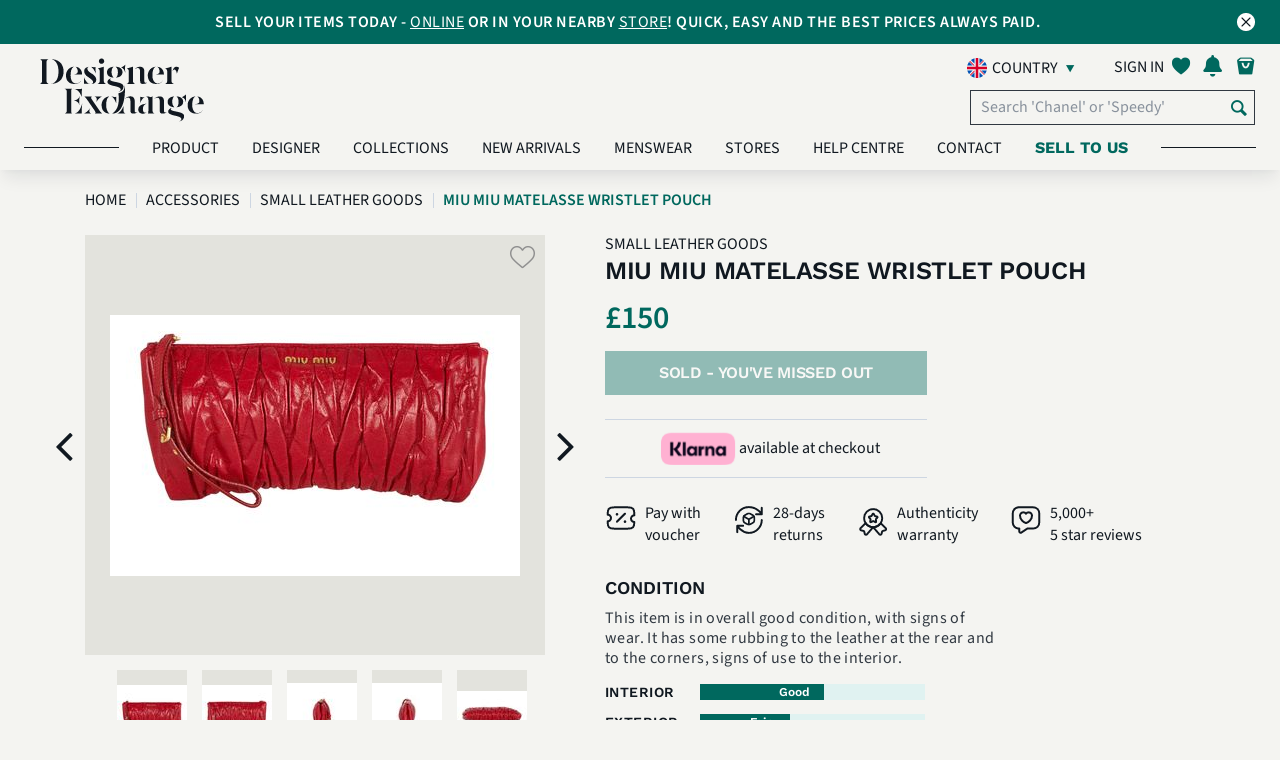

--- FILE ---
content_type: text/html; charset=UTF-8
request_url: https://uk.designerexchange.com/product-detail/accessories/small-leather-goods/miu-miu-matelasse-wristlet-pouch/SACCMIU443569
body_size: 27795
content:
<!-- start of header -->
<!DOCTYPE html>
<html lang="en-GB">
<head>
    <meta charset="UTF-8">
    <meta http-equiv="x-ua-compatible" content="IE=Edge">
    <meta name="csrf-param" content="_csrf-frontend">
<meta name="csrf-token" content="ZvtKboGsJsmqgwUy4wWc6cj4TKZdqBN0PpMHgjQ-MmIVlTtarJVSr97NbHymd_-Q-bBh_gvpdycJ_UT4RElkLA==">
    <meta name="facebook-domain-verification" content="tlzffeokk85l32vk5ys658b1tnxjz6" />
        <link rel="icon" type="image/x-icon" href="/favicon.ico">
    <title>
        Miu Miu Matelasse Wristlet Pouch, Small Leather Goods - Designer Exchange | Buy Sell Exchange    </title>
    <link rel="preconnect" href="https://fonts.googleapis.com/">
    <link rel="preload" href="https://fonts.googleapis.com/icon?family=Material+Icons" as="style" crossorigin="anonymous">
    <link href="https://fonts.googleapis.com/icon?family=Material+Icons" rel="stylesheet" crossorigin="anonymous">
            <link rel="preload" href="/css/my-account-icn.css" as="style" crossorigin="anonymous">
        <link rel="stylesheet" href="/css/my-account-icn.css" crossorigin="anonymous">
            <link rel="canonical" href="https://uk.designerexchange.com/product-detail/accessories/small-leather-goods/miu-miu-matelasse-wristlet-pouch/SACCMIU443569" />
        <meta name="author" content="">
            <meta name="viewport" content="width=device-width, initial-scale=1">
        <meta name="viewport" content="minimum-scale=1.0, width=device-width, maximum-scale=1, user-scalable=no"/>
        <meta name="keywords" content="Miu Miu Matelasse Wristlet Pouch,Small Leather Goods,Designer Exchange,buy,sell,exchange,pre-loved,designer bags,handbags,designer handbags,watches,sunglasses,jewellery,accessories,United Kingdom">
<meta name="description" content="">
<meta property="og:title" content="Miu Miu Matelasse Wristlet Pouch">
<meta property="og:url" content="https://uk.designerexchange.com/product-detail/accessories/small-leather-goods/miu-miu-matelasse-wristlet-pouch/SACCMIU443569">
<meta property="og:image" content="https://uk.static.designerexchange.com/product_images/uk/Accessories/Small Leather Goods/SACCMIU443569_1_M.JPG">
<meta property="og:site_name" content="Designer Exchange">
<meta property="og:description" content="">
<link type="font/woff" href="/css/fonts/myaccount-custom.woff" rel="preload" as="font" crossorigin="anonymous" onload="this.onload=null;this.rel=&quot;stylesheet&quot;">
<link type="font/woff" href="/css/fonts/fontello.woff" rel="preload" as="font" crossorigin="anonymous" onload="this.onload=null;this.rel=&quot;stylesheet&quot;">
<link type="font/woff2" href="/assets/ad48878a/fonts/SourceSans3-Light.woff2" rel="preload" as="font" crossorigin="anonymous" onload="this.onload=null;this.rel=&quot;stylesheet&quot;">
<link type="font/woff2" href="/assets/ad48878a/fonts/SourceSans3-Regular.woff2" rel="preload" as="font" crossorigin="anonymous" onload="this.onload=null;this.rel=&quot;stylesheet&quot;">
<link type="font/woff2" href="/assets/ad48878a/fonts/SourceSans3-SemiBold.woff2" rel="preload" as="font" crossorigin="anonymous" onload="this.onload=null;this.rel=&quot;stylesheet&quot;">
<link type="font/woff2" href="/assets/ad48878a/fonts/SourceSans3-Bold.woff2" rel="preload" as="font" crossorigin="anonymous" onload="this.onload=null;this.rel=&quot;stylesheet&quot;">
<link type="font/woff2" href="/assets/ad48878a/fonts/WorkSans-Regular.woff2" rel="preload" as="font" crossorigin="anonymous" onload="this.onload=null;this.rel=&quot;stylesheet&quot;">
<link type="font/woff2" href="/assets/ad48878a/fonts/WorkSans-SemiBold.woff2" rel="preload" as="font" crossorigin="anonymous" onload="this.onload=null;this.rel=&quot;stylesheet&quot;">
<link type="font/woff2" href="/assets/ad48878a/fonts/WorkSans-Bold.woff2" rel="preload" as="font" crossorigin="anonymous" onload="this.onload=null;this.rel=&quot;stylesheet&quot;">
<link type="font/woff2" href="/assets/ad48878a/fonts/DMSerifDisplay-Regular.woff2" rel="preload" as="font" crossorigin="anonymous" onload="this.onload=null;this.rel=&quot;stylesheet&quot;">
<link type="font/woff2" href="/assets/ad48878a/plugins/webfonts/fonts/lato-regular-webfont.woff2" rel="preload" as="font" crossorigin="anonymous" onload="this.onload=null;this.rel=&quot;stylesheet&quot;">
<link type="font/woff2" href="/assets/ad48878a/plugins/webfonts/fonts/lato-light-webfont.woff2" rel="preload" as="font" crossorigin="anonymous" onload="this.onload=null;this.rel=&quot;stylesheet&quot;">
<link type="font/woff2" href="/assets/ad48878a/plugins/webfonts/fonts/lato-bold-webfont.woff2" rel="preload" as="font" crossorigin="anonymous" onload="this.onload=null;this.rel=&quot;stylesheet&quot;">
<link type="font/woff2" href="/assets/ad48878a/plugins/webfonts/fonts/lato-black-webfont.woff2" rel="preload" as="font" crossorigin="anonymous" onload="this.onload=null;this.rel=&quot;stylesheet&quot;">
<link type="font/woff2" href="/assets/ad48878a/plugins/webfonts/fonts/lato-hairline-webfont.woff2" rel="preload" as="font" crossorigin="anonymous" onload="this.onload=null;this.rel=&quot;stylesheet&quot;">
<link type="font/woff" href="/assets/ad48878a/plugins/webfonts/fonts/icomoon.woff" rel="preload" as="font" crossorigin="anonymous" onload="this.onload=null;this.rel=&quot;stylesheet&quot;">
<link type="font/woff" href="/assets/ad48878a/plugins/webfonts/fonts/dex-icons.woff" rel="preload" as="font" crossorigin="anonymous" onload="this.onload=null;this.rel=&quot;stylesheet&quot;">
<link type="font/woff" href="/assets/ad48878a/plugins/webfonts/fonts/dex-account-icons.woff" rel="preload" as="font" crossorigin="anonymous" onload="this.onload=null;this.rel=&quot;stylesheet&quot;">
<link href="https://uk.static.designerexchange.com/product_images/uk/Accessories/Small Leather Goods/SACCMIU443569_1_XL.JPG" rel="preload" as="image" fetchpriority="high">
<link href="/minify/3f09283430f082516033eff119f4f3794bd3e371.css?v=1767612772" rel="stylesheet">
<link href="/minify/28c5e1b625c1937093194614b802ca51d95608fc.css?v=1767612772" rel="stylesheet">
<link href="/minify/a607e44c070bcb221796c336236fa390595f35ff.css?v=1767612772" rel="stylesheet">
<link href="/minify/f954934df2c13991c26b8ef46b0249e2349bc8cd.css?v=1767612772" rel="stylesheet">
<link href="/minify/097e226bc2eada186243d00240e8ea1fa84c30eb.css?v=1767612772" rel="stylesheet">
<link href="/minify/39487b7a35d1166f7d22c623a1871c2d57dd463d.css?v=1767612772" rel="stylesheet">
<link href="/minify/aa4bfd033a06d8932445201459e5bc697f1e9e35.css?v=1767612772" rel="stylesheet">
<link href="/minify/172ad1ec8535e19fbd63d191c36324aa9493e937.css?v=1767612772" rel="stylesheet">
<link href="/minify/69d2c77e08ef2b391a1b2b2ac2a355a5c481dc07.css?v=1767612772" rel="stylesheet">
<link href="/minify/28dbc43434fe064b48c75c902522e7f948765812.css?v=1767612772" rel="stylesheet">
<link href="/minify/ab7bb51b4e43d5ed302042a51c540cd312620f89.css?v=1767612772" rel="stylesheet">
<link href="/minify/2199556c17f4d95419bc7ad7d2e1797e62f251d3.css?v=1767612772" rel="stylesheet">
<link href="/minify/b8bc758ef084c16c0d12f6da5d7e146a621b4b87.css?v=1767612772" rel="stylesheet">
<link href="/minify/cfe1bfd40dfc987c5b70688c1311b741deea865d.css?v=1767612772" rel="stylesheet">
<link href="/minify/b895660967b8934a1f20c30b6fd16a323369bfbc.css?v=1767612772" rel="stylesheet">
<link href="/minify/a69d6db3c5e4ed12a3ea133047a81797f945ee9a.css?v=1767612772" rel="stylesheet">
<link href="/minify/a7fc5d7c126859ed05367135c2d1f2229c3abade.css?v=1767612772" rel="stylesheet">
<link href="/minify/a50a27bfd4343fe2a03bd4884c1cca5483d2f53b.css?v=1767612772" rel="stylesheet">
<link href="/minify/ce3bec00f7a8ef4895d5353aeda1c5add5110393.css?v=1767612772" rel="stylesheet">
<script src="/assets/4533bf34/jquery.min.js?v=1767612771"></script>
<script src="/assets/f20d46b3/yii.js?v=1767612771"></script>
<script src="/assets/ccb5c226/js/bootstrap.bundle.min.js?v=1767612772"></script>
<script src="/assets/ad48878a/plugins/owl-carousel-2.2.1/js/owl.carousel.min.js?v=1767612772"></script>
<script src="/assets/ad48878a/js/index.js?v=1767612772"></script>
<script src="/assets/ad48878a/plugins/jquery-lazy/jquery.lazy.min.js?v=1767612772"></script>
<script src="/assets/ad48878a/plugins/youtube/iframe_api.js?v=1767612772"></script>
<script>var signInErr = {"cookieError":"Our website requires cookies to function. Please enable cookies in your browser.","emptyEmailError":"Please provide an email","invalidEmailError":"Invalid email address","emptyPasswordError":"Please provide a password ","errorOccured":"Apologies! Something went wrong. Please try again later.","gdprAgreement_1400":"Please confirm your age and accept our Terms \u0026 Conditions along with Privacy Policy to sign in.","gdprAgreement_1401":"Please accept our Terms \u0026 Conditions along with Privacy Policy to sign in.","gdprAgreement_1402":"Please accept our Terms \u0026 Conditions to sign in.","gdprAgreement_1403":"Please accept our Privacy Policy to sign in."};
var signUpErr = {"cookieError":"Our website requires cookies to function. Please enable cookies in your browser.","emptyNameError":"Please provide a name","emptySurnameError":"Please provide a surname","emptyEmailError":"Please provide an email","invalidEmailError":"Invalid email address","emptyPasswordError":"Please provide a password ","invalidPasswordLengthError":"Password must be 8-100 characters","errorOccured":"Error occured. Please try again","isMemberGDPREnabled":1,"missingGdprConsentError":"Please confirm your age and accept our Terms \u0026 Conditions along with Privacy Policy to sign up.","invalidPasswordSpaceError":"Your password may not start or end with a space","invalidPasswordError":"Invalid password","invalidNameError":"Only alphanumeric characters are allowed."};
var resetPass = {"emptyEmailError":"Please provide an email","invalidEmailError":"Invalid email address","resetPassMsg":"and click here to","signIn":"Sign in","systemErrorOccured":"System error occurred. Please try again later","url":"https:\/\/uk.designerexchange.com\/member\/resetpass"};
var accountErr = {"systemErrorOccured":"System error occurred. Please try again later","blankFirstNameError":"Please provide a name","invalidFirstNameError":"Invalid name. Only alphanumeric characters are allowed","blankLastNameError":"Please provide a surname","invalidLastNameError":"Invalid surname. Only alphanumeric characters are allowed."};
var generalParams = {"flagPredictive":1,"isClickAndCollectEnabled":1,"precision":"2","decimalSeparator":".","thousandSeparator":",","postFixCurrencySymbol":0,"currencySymbol":"\u0026pound;","noEmail":"Please provide an email","invalidEmail":"Invalid email address","subscriptionUpdated":"Thank you for subscribing to our newsletter","errorSubscribing":"Sorry, there is currently a problem with our system. Please try again later.","newsletterHeading":"SUBSCRIBE FOR EXCLUSIVE CONTENT, OFFERS AND UPDATES","total":"Total: ","noFavourites":"No Favourites","item":"item","items":"items","algoliaBrowseEnabled":1,"algoliaIndexName":"prod_dex_uk","algoliaAppId":"DVWEN4F1J1","algoliaAppKey":"6152df086049488003a7451c2112650a","algoliaHostUrl":["search.designerexchange.io"],"isBoxesPriceReductionEnabled":1,"isReductionMenuCacheEnabled":1,"minReductionCount":10,"availableOnline":"In Stock Online","availableInStock":"In Stock In Store","productText":"Product","productsText":"Products","supercatKeys":{"Handbags":2,"Clothing":8,"Shoes":7,"Accessories":3,"Jewellery":5},"supercatsArr":{"2":"Handbags","8":"Clothing","7":"Shoes","3":"Accessories","5":"Jewellery"},"reducedText":"Reduced","userToken":"","imagePathArr":"{\u0022store\u0022:{\u0022rootPath\u0022:\u0022\\\/mnt\\\/web-images\\\/dex-www.git\u0022,\u0022docRootPath\u0022:\u0022\\\/mnt\\\/web-images\\\/dex-www.git\u0022,\u0022virtualRelativePath\u0022:\u0022store_images\u0022,\u0022actualRelativePath\u0022:\u0022\\\/store\u0022},\u0022product\u0022:{\u0022rootPath\u0022:\u0022\\\/mnt\\\/web-images\\\/dex-www.git\u0022,\u0022docRootPath\u0022:\u0022\\\/mnt\\\/web-images\\\/dex-www.git\u0022,\u0022virtualRelativePath\u0022:\u0022\\\/product_images\u0022,\u0022actualRelativePath\u0022:\u0022\\\/product\u0022,\u0022imagesToDisplay\u0022:[\u00221\u0022,\u00222\u0022,\u00223\u0022,\u00224\u0022,\u00225\u0022,\u00226\u0022,\u00228\u0022,\u002270\u0022,\u002271\u0022,\u002272\u0022,\u002273\u0022,\u002274\u0022,\u002275\u0022,\u002276\u0022,\u002277\u0022,\u002278\u0022,\u002279\u0022],\u0022defaultImageVirtualPath\u0022:\u0022\\\/default\u0022,\u0022defaultImageName\u0022:\u0022DEFIMG\u0022}}","country":"uk","assetBaseUrl":"\/assets\/ad48878a","staticImageBaseUrl":"https:\/\/uk.static.designerexchange.com","placeHolderImage":"\/images\/product_placeholder.jpg","isSellModeEnabled":true,"boxesReducedPriceDisplayWindow":30,"rrpText":"RRP","addToFavText":"Save to favourites","removeFromFavText":"Remove from favourites","sizeText":" - Size ","reducedPriceFilterFieldName":"previousPrice","isShowSellExchangePriceEnabled":0,"favouriteBoxes":"[]","currencyCode":"GBP","staticHostDomain":"https:\/\/uk.static.designerexchange.com","alogliaPredictiveSearchEnabled":1,"defaultSortIndex":"prod_dex_uk","defaultSortKey":"","isCategoryStringModeEnabled":1,"isAlgoliaBoxVisibilityOnWebEnabled":1,"boxVisibilityOnWebKey":"boxVisibilityOnWeb","isKlaviyoEnabled":1,"isSeparateBillingAndDeliveryAddressesEnabled":1,"kioskCookie":false,"kioskOverlayImageTime":120000,"algoliaInitialConnectTime":"2000","algoliaInitialReadTime":"5000","getAbsoluteUrl":"https:\/\/uk.designerexchange.com\/","productImagePreviewName":{"1":"front view","2":"back view","3":"side view","4":"bottom view","5":"top view","6":"inside view","8":"angled front view"},"otherView":"other view","phoneNumberValidationError":"The contact number can’t exceed #maxDigits# digits. Please check and try again.","newArrivalsData":{"hits":[{"Age":["Contemporary"],"new":0,"Look":["Occasionwear","Party","Everyday","Streetwear"],"scId":"2","Odour":["Good"],"boxId":"SHANVAL872278","Colour":["Rose Gold"],"Gender":["Women"],"origin":"UK","rating":0,"stores":["Manchester"],"Handbag":["Crossbody"],"Product":["Handbags"],"boxName":"Rockstud Camera Crossbody, Leather, Rose Gold, DB, 3*","buyPerc":50,"gradeId":null,"Designer":["Valentino"],"Exterior":["Good"],"Hardware":["Good"],"Includes":["Original Dust Bag"],"Interior":["Fair"],"Material":["Leather"],"Seasonal":["Winter","Summer","Spring","Autumn \/ Fall"],"Item Size":["18 cm x 12 cm x 6 cm"],"imageUrls":{"large":"https:\/\/uk.static.designerexchange.com\/product_images\/uk\/Handbags\/HB - Valentino\/SHANVAL872278_1_L.PNG","small":"https:\/\/uk.static.designerexchange.com\/product_images\/uk\/Handbags\/HB - Valentino\/SHANVAL872278_1_S.PNG","medium":"https:\/\/uk.static.designerexchange.com\/product_images\/uk\/Handbags\/HB - Valentino\/SHANVAL872278_1_M.PNG","masterBoxLarge":null,"masterBoxSmall":null,"masterBoxMedium":null},"sellPrice":495,"showOnWeb":1,"timestamp":"2026-01-22 09:00:06","boxDeleted":0,"categoryId":"34","firstPrice":495,"imageNames":["SHANVAL872278_3_XL.PNG","SHANVAL872278_4_XL.PNG","SHANVAL872278_1_XL.PNG","SHANVAL872278_5_XL.PNG","SHANVAL872278_2_XL.PNG"],"operatorId":null,"outOfStock":["Knightsbridge","Birmingham","Ecommerce","Kensington","Chelsea","Leeds","Studio","Designer Exchange Pop Up","Bicester Village","Ashford","Cheshire Oaks","Knightsbridge"],"masterBoxId":0,"networkName":null,"availability":["In Stock In Store","In Stock Online"],"cashBuyPrice":245,"categoryName":"HB - Valentino","discontinued":0,"ecomQuantity":1,"exchangePerc":70,"inStockStore":1,"productImage":1,"superCatName":"Handbags","boxBuyAllowed":1,"exchangePrice":350,"imageFileName":null,"inStockOnline":1,"masterBoxname":null,"previousPrice":null,"productLineId":[2],"webBuyAllowed":1,"boxSaleAllowed":1,"firstImageDate":"2026-01-22 08:46:05","firstStockDate":"2025-12-22 15:10:19","manufacturerId":null,"superCatActive":1,"webSaleAllowed":1,"Hardware Colour":["Rose Gold"],"popularityScore":0,"productLineName":["Designer Handbags"],"webShowBuyPrice":1,"boxWebBuyAllowed":1,"categoryReadOnly":0,"collectionStores":["Manchester"],"firstStockInDate":"2025-12-22 15:10:19","manufacturerName":null,"priceLastChanged":"2025-12-22 15:01:55","webShowSellPrice":1,"Hardware Material":["Brass"],"boxWebSaleAllowed":1,"superCatShowOnWWW":1,"Box Image Internal":["SHANVAL872278_3_XL.PNG","SHANVAL872278_4_XL.PNG","SHANVAL872278_1_XL.PNG","SHANVAL872278_5_XL.PNG","SHANVAL872278_2_XL.PNG"],"boxVisibilityOnWeb":1,"collectionQuantity":1,"cashPriceCalculated":245,"isImageTypeInternal":1,"categoryFriendlyName":"Valentino","showOnWebHotProducts":1,"superCatDisplayOrder":1,"superCatFriendlyName":"Handbags","Condition Description":["This item is in good overall condition with some obvious signs of use, such as on the corners and inside of the bag there are some black stains."],"Country of Manufacture":["Italy"],"exchangePriceCalculated":350,"priceLastChanged_timestamp":1766415715,"priceReduced":0,"objectID":"SHANVAL872278","_highlightResult":{"boxId":{"value":"SHANVAL872278","matchLevel":"none","matchedWords":[]},"boxName":{"value":"Rockstud Camera Crossbody, Leather, Rose Gold, DB, 3*","matchLevel":"none","matchedWords":[]},"categoryFriendlyName":{"value":"Valentino","matchLevel":"none","matchedWords":[]},"superCatFriendlyName":{"value":"Handbags","matchLevel":"none","matchedWords":[]}}},{"Age":["Contemporary"],"new":0,"Look":["Workwear","Streetwear","Everyday"],"scId":"2","Odour":["Good"],"boxId":"SHANFER6163","Colour":["Grey"],"Gender":["Women"],"origin":"UK","rating":0,"stores":["Knightsbridge"],"Handbag":["Crossbody"],"Product":["Handbags"],"boxName":"The Studio, Leather, Dark Grey, MII, DB\/S, 3*","buyPerc":50,"gradeId":null,"Designer":["Salvatore Ferragamo"],"Exterior":["Good"],"Hardware":["Good"],"Includes":["Original Dust Bag","Strap"],"Interior":["Good"],"Material":["Leather"],"Seasonal":["Winter","Summer","Spring","Autumn \/ Fall"],"Item Size":["27 cm x 22 cm x 13 cm"],"imageUrls":{"large":"https:\/\/uk.static.designerexchange.com\/product_images\/uk\/Handbags\/HB - Salvatore Ferragamo\/SHANFER6163_1_L.PNG","small":"https:\/\/uk.static.designerexchange.com\/product_images\/uk\/Handbags\/HB - Salvatore Ferragamo\/SHANFER6163_1_S.PNG","medium":"https:\/\/uk.static.designerexchange.com\/product_images\/uk\/Handbags\/HB - Salvatore Ferragamo\/SHANFER6163_1_M.PNG","masterBoxLarge":null,"masterBoxSmall":null,"masterBoxMedium":null},"sellPrice":850,"showOnWeb":1,"timestamp":"2026-01-22 08:30:07","boxDeleted":0,"categoryId":"43","firstPrice":850,"imageNames":["SHANFER6163_4_XL.PNG","SHANFER6163_1_XL.PNG","SHANFER6163_2_XL.PNG","SHANFER6163_5_XL.PNG","SHANFER6163_3_XL.PNG"],"operatorId":null,"outOfStock":["Manchester","Birmingham","Ecommerce","Kensington","Chelsea","Leeds","Studio","Designer Exchange Pop Up","Bicester Village","Ashford","Cheshire Oaks"],"masterBoxId":0,"networkName":null,"availability":["In Stock In Store","In Stock Online"],"cashBuyPrice":0,"categoryName":"HB - Salvatore Ferragamo","discontinued":0,"ecomQuantity":1,"exchangePerc":70,"inStockStore":1,"productImage":1,"superCatName":"Handbags","boxBuyAllowed":1,"exchangePrice":0,"imageFileName":null,"inStockOnline":1,"masterBoxname":null,"previousPrice":null,"productLineId":[2],"webBuyAllowed":1,"boxSaleAllowed":1,"firstImageDate":"2026-01-22 08:26:35","firstStockDate":"2026-01-13 15:12:33","manufacturerId":null,"superCatActive":1,"webSaleAllowed":1,"Hardware Colour":["Yellow Gold"],"popularityScore":0,"productLineName":["Designer Handbags"],"webShowBuyPrice":1,"boxWebBuyAllowed":1,"categoryReadOnly":0,"collectionStores":["Knightsbridge"],"firstStockInDate":"2026-01-13 15:12:33","manufacturerName":null,"priceLastChanged":"2026-01-13 13:07:26","webShowSellPrice":1,"Hardware Material":["Brass"],"boxWebSaleAllowed":1,"superCatShowOnWWW":1,"Box Image Internal":["SHANFER6163_1_XL.PNG","SHANFER6163_4_XL.PNG","SHANFER6163_2_XL.PNG","SHANFER6163_5_XL.PNG","SHANFER6163_3_XL.PNG"],"boxVisibilityOnWeb":1,"collectionQuantity":1,"cashPriceCalculated":425,"isImageTypeInternal":1,"categoryFriendlyName":"Salvatore Ferragamo","showOnWebHotProducts":1,"superCatDisplayOrder":1,"superCatFriendlyName":"Handbags","Condition Description":["This item is in good overall condition with some obvious signs of use such as small mark on the back of the bag."],"Country of Manufacture":["Italy"],"exchangePriceCalculated":595,"priceLastChanged_timestamp":1768309646,"priceReduced":0,"objectID":"SHANFER6163","_highlightResult":{"boxId":{"value":"SHANFER6163","matchLevel":"none","matchedWords":[]},"boxName":{"value":"The Studio, Leather, Dark Grey, MII, DB\/S, 3*","matchLevel":"none","matchedWords":[]},"categoryFriendlyName":{"value":"Salvatore Ferragamo","matchLevel":"none","matchedWords":[]},"superCatFriendlyName":{"value":"Handbags","matchLevel":"none","matchedWords":[]}}},{"Age":["Contemporary"],"new":0,"Look":["Workwear","Everyday"],"scId":"2","Odour":["Great"],"boxId":"SHANLAU6195","Colour":["Black"],"Gender":["Women"],"origin":"UK","rating":0,"stores":["Cheshire Oaks"],"Handbag":["Tote \/ Shopper"],"Product":["Handbags"],"boxName":"Large Manhattan Tote, Leather, Black, 0828, DB, 3*","buyPerc":40,"gradeId":null,"Designer":["Yves Saint Laurent"],"Exterior":["Good"],"Hardware":["Good"],"Includes":["Original Dust Bag"],"Interior":["Great"],"Material":["Leather"],"Seasonal":["Autumn \/ Fall","Spring","Summer","Winter"],"Item Size":["43 cm x 42 cm x 13 cm"],"imageUrls":{"large":"https:\/\/uk.static.designerexchange.com\/product_images\/uk\/Handbags\/HB - Yves Saint Laurent\/SHANLAU6195_1_L.PNG","small":"https:\/\/uk.static.designerexchange.com\/product_images\/uk\/Handbags\/HB - Yves Saint Laurent\/SHANLAU6195_1_S.PNG","medium":"https:\/\/uk.static.designerexchange.com\/product_images\/uk\/Handbags\/HB - Yves Saint Laurent\/SHANLAU6195_1_M.PNG","masterBoxLarge":null,"masterBoxSmall":null,"masterBoxMedium":null},"sellPrice":1400,"showOnWeb":1,"timestamp":"2026-01-22 08:30:07","boxDeleted":0,"categoryId":"28","firstPrice":1400,"imageNames":["SHANLAU6195_5_XL.PNG","SHANLAU6195_1_XL.PNG","SHANLAU6195_2_XL.PNG","SHANLAU6195_4_XL.PNG","SHANLAU6195_3_XL.PNG"],"operatorId":null,"outOfStock":["Knightsbridge","Manchester","Birmingham","Ecommerce","Kensington","Chelsea","Leeds","Studio","Designer Exchange Pop Up","Bicester Village","Ashford","Knightsbridge"],"masterBoxId":0,"networkName":null,"availability":["In Stock In Store","In Stock Online"],"cashBuyPrice":0,"categoryName":"HB - Yves Saint Laurent","discontinued":0,"ecomQuantity":1,"exchangePerc":60,"inStockStore":1,"productImage":1,"superCatName":"Handbags","boxBuyAllowed":1,"exchangePrice":0,"imageFileName":null,"inStockOnline":1,"masterBoxname":null,"previousPrice":null,"productLineId":[2],"webBuyAllowed":1,"boxSaleAllowed":1,"firstImageDate":"2026-01-22 08:25:50","firstStockDate":"2026-01-14 11:28:08","manufacturerId":null,"superCatActive":1,"webSaleAllowed":1,"Hardware Colour":["Yellow Gold"],"popularityScore":0.0025839790000000001,"productLineName":["Designer Handbags"],"webShowBuyPrice":1,"boxWebBuyAllowed":1,"categoryReadOnly":0,"collectionStores":["Cheshire Oaks"],"firstStockInDate":"2026-01-14 11:28:08","manufacturerName":null,"priceLastChanged":"2026-01-13 16:49:24","webShowSellPrice":1,"Hardware Material":["Brass"],"boxWebSaleAllowed":1,"superCatShowOnWWW":1,"Box Image Internal":["SHANLAU6195_1_XL.PNG","SHANLAU6195_2_XL.PNG","SHANLAU6195_4_XL.PNG","SHANLAU6195_5_XL.PNG","SHANLAU6195_3_XL.PNG"],"boxVisibilityOnWeb":1,"collectionQuantity":1,"cashPriceCalculated":560,"isImageTypeInternal":1,"categoryFriendlyName":"Saint Laurent\/YSL","showOnWebHotProducts":1,"superCatDisplayOrder":1,"superCatFriendlyName":"Handbags","Condition Description":["This item is in good overall condition with some obvious signs of use such as small scratches on the leather. It has protective seals on the hardware."],"exchangePriceCalculated":840,"priceLastChanged_timestamp":1768322964,"priceReduced":0,"objectID":"SHANLAU6195","_highlightResult":{"boxId":{"value":"SHANLAU6195","matchLevel":"none","matchedWords":[]},"boxName":{"value":"Large Manhattan Tote, Leather, Black, 0828, DB, 3*","matchLevel":"none","matchedWords":[]},"categoryFriendlyName":{"value":"Saint Laurent\/YSL","matchLevel":"none","matchedWords":[]},"superCatFriendlyName":{"value":"Handbags","matchLevel":"none","matchedWords":[]}}},{"Age":["Contemporary"],"RRP":["1530"],"new":0,"Look":["Workwear","Streetwear","Everyday"],"scId":"2","Odour":["Good"],"Print":["Louis Vuitton - Monogram"],"boxId":"SHANLOU834689","Colour":["Brown"],"Gender":["Women"],"origin":"UK","rating":0,"stores":["Knightsbridge"],"Handbag":["Handheld"],"Product":["Handbags"],"boxName":"Speedy 35, Canvas, Monogram, DU1190, DB\/K\/L, 2*","buyPerc":60,"gradeId":null,"Designer":["Louis Vuitton"],"Exterior":["Fair"],"Hardware":["Fair"],"Includes":["Original Dust Bag","Key","Lock"],"Interior":["Good"],"Material":["Canvas"],"Seasonal":["Autumn \/ Fall","Spring","Summer","Winter"],"Item Size":["35 cm x 24 cm x 18 cm"],"imageUrls":{"large":"https:\/\/uk.static.designerexchange.com\/product_images\/uk\/Handbags\/HB - Louis Vuitton\/SHANLOU834689_1_L.PNG","small":"https:\/\/uk.static.designerexchange.com\/product_images\/uk\/Handbags\/HB - Louis Vuitton\/SHANLOU834689_1_S.PNG","medium":"https:\/\/uk.static.designerexchange.com\/product_images\/uk\/Handbags\/HB - Louis Vuitton\/SHANLOU834689_1_M.PNG","masterBoxLarge":null,"masterBoxSmall":null,"masterBoxMedium":null},"sellPrice":650,"showOnWeb":1,"timestamp":"2026-01-22 08:30:07","boxDeleted":0,"categoryId":"17","firstPrice":650,"imageNames":["SHANLOU834689_4_XL.PNG","SHANLOU834689_5_XL.PNG","SHANLOU834689_2_XL.PNG","SHANLOU834689_1_XL.PNG","SHANLOU834689_3_XL.PNG"],"operatorId":null,"outOfStock":["Manchester","Birmingham","Ecommerce","Kensington","Chelsea","Leeds","Studio","Designer Exchange Pop Up","Bicester Village","Ashford","Cheshire Oaks"],"masterBoxId":0,"networkName":null,"availability":["In Stock In Store","In Stock Online"],"cashBuyPrice":0,"categoryName":"HB - Louis Vuitton","discontinued":0,"ecomQuantity":1,"exchangePerc":80,"inStockStore":1,"productImage":1,"superCatName":"Handbags","boxBuyAllowed":1,"exchangePrice":0,"imageFileName":null,"inStockOnline":1,"masterBoxname":null,"previousPrice":null,"productLineId":[2],"webBuyAllowed":1,"boxSaleAllowed":1,"firstImageDate":"2026-01-22 08:21:55","firstStockDate":"2026-01-13 15:40:06","manufacturerId":null,"superCatActive":1,"webSaleAllowed":1,"Hardware Colour":["Yellow Gold"],"popularityScore":0,"productLineName":["Designer Handbags"],"webShowBuyPrice":1,"boxWebBuyAllowed":1,"categoryReadOnly":0,"collectionStores":["Knightsbridge"],"firstStockInDate":"2026-01-13 15:40:06","manufacturerName":null,"priceLastChanged":"2026-01-13 12:49:41","webShowSellPrice":1,"Hardware Material":["Brass"],"boxWebSaleAllowed":1,"superCatShowOnWWW":1,"Box Image Internal":["SHANLOU834689_3_XL.PNG","SHANLOU834689_1_XL.PNG","SHANLOU834689_2_XL.PNG","SHANLOU834689_4_XL.PNG","SHANLOU834689_5_XL.PNG"],"boxVisibilityOnWeb":1,"collectionQuantity":1,"cashPriceCalculated":390,"isImageTypeInternal":1,"categoryFriendlyName":"Louis Vuitton","showOnWebHotProducts":1,"superCatDisplayOrder":1,"superCatFriendlyName":"Handbags","Condition Description":["This item is in good overall condition with some obvious signs of use, such as on the corners and stains on the leather. There are some white stains inside of the bag."],"Country of Manufacture":["France"],"exchangePriceCalculated":520,"priceLastChanged_timestamp":1768308581,"priceReduced":0,"objectID":"SHANLOU834689","_highlightResult":{"boxId":{"value":"SHANLOU834689","matchLevel":"none","matchedWords":[]},"boxName":{"value":"Speedy 35, Canvas, Monogram, DU1190, DB\/K\/L, 2*","matchLevel":"none","matchedWords":[]},"categoryFriendlyName":{"value":"Louis Vuitton","matchLevel":"none","matchedWords":[]},"superCatFriendlyName":{"value":"Handbags","matchLevel":"none","matchedWords":[]}}},{"Age":["Contemporary"],"RRP":["1530"],"new":0,"Look":["Workwear","Streetwear","Everyday"],"scId":"2","Odour":["Good"],"Print":["Louis Vuitton - Damier Azur"],"boxId":"SHANLOU513698","Colour":["White"],"Gender":["Women"],"origin":"UK","rating":0,"stores":["Knightsbridge"],"Handbag":["Handheld"],"Product":["Handbags"],"boxName":"Speedy 35, Canvas, Damier Azur, BA4103, 2*","buyPerc":60,"gradeId":null,"Designer":["Louis Vuitton"],"Exterior":["Fair"],"Hardware":["Good"],"Includes":["Lock"],"Interior":["Good"],"Material":["Canvas"],"Seasonal":["Autumn \/ Fall","Spring","Summer","Winter"],"Item Size":["35 cm x 24 cm x 18 cm"],"imageUrls":{"large":"https:\/\/uk.static.designerexchange.com\/product_images\/uk\/Handbags\/HB - Louis Vuitton\/SHANLOU513698_1_L.PNG","small":"https:\/\/uk.static.designerexchange.com\/product_images\/uk\/Handbags\/HB - Louis Vuitton\/SHANLOU513698_1_S.PNG","medium":"https:\/\/uk.static.designerexchange.com\/product_images\/uk\/Handbags\/HB - Louis Vuitton\/SHANLOU513698_1_M.PNG","masterBoxLarge":null,"masterBoxSmall":null,"masterBoxMedium":null},"sellPrice":780,"showOnWeb":1,"timestamp":"2026-01-22 08:30:07","boxDeleted":0,"categoryId":"17","firstPrice":780,"imageNames":["SHANLOU513698_2_XL.PNG","SHANLOU513698_3_XL.PNG","SHANLOU513698_5_XL.PNG","SHANLOU513698_4_XL.PNG","SHANLOU513698_1_XL.PNG"],"operatorId":null,"outOfStock":["Manchester","Birmingham","Ecommerce","Kensington","Chelsea","Leeds","Studio","Designer Exchange Pop Up","Bicester Village","Ashford","Cheshire Oaks"],"masterBoxId":0,"networkName":null,"availability":["In Stock In Store","In Stock Online"],"cashBuyPrice":0,"categoryName":"HB - Louis Vuitton","discontinued":0,"ecomQuantity":1,"exchangePerc":80,"inStockStore":1,"productImage":1,"superCatName":"Handbags","boxBuyAllowed":1,"exchangePrice":0,"imageFileName":null,"inStockOnline":1,"masterBoxname":null,"previousPrice":null,"productLineId":[2],"webBuyAllowed":1,"boxSaleAllowed":1,"firstImageDate":"2026-01-22 08:21:53","firstStockDate":"2025-12-12 17:17:44","manufacturerId":null,"superCatActive":1,"webSaleAllowed":1,"Hardware Colour":["Yellow Gold"],"popularityScore":0,"productLineName":["Designer Handbags"],"webShowBuyPrice":1,"boxWebBuyAllowed":1,"categoryReadOnly":0,"collectionStores":["Knightsbridge"],"firstStockInDate":"2025-12-12 17:17:44","manufacturerName":null,"priceLastChanged":"2025-12-12 17:07:39","webShowSellPrice":1,"Hardware Material":["Brass"],"boxWebSaleAllowed":1,"superCatShowOnWWW":1,"Box Image Internal":["SHANLOU513698_1_XL.PNG","SHANLOU513698_4_XL.PNG","SHANLOU513698_5_XL.PNG","SHANLOU513698_3_XL.PNG","SHANLOU513698_2_XL.PNG"],"boxVisibilityOnWeb":1,"collectionQuantity":1,"cashPriceCalculated":470,"isImageTypeInternal":1,"categoryFriendlyName":"Louis Vuitton","showOnWebHotProducts":1,"superCatDisplayOrder":1,"superCatFriendlyName":"Handbags","Condition Description":["This item is in good overall condition with some obvious signs of use, such as on the corners and stains on the leather."],"Country of Manufacture":["France"],"exchangePriceCalculated":625,"priceLastChanged_timestamp":1765559259,"priceReduced":0,"objectID":"SHANLOU513698","_highlightResult":{"boxId":{"value":"SHANLOU513698","matchLevel":"none","matchedWords":[]},"boxName":{"value":"Speedy 35, Canvas, Damier Azur, BA4103, 2*","matchLevel":"none","matchedWords":[]},"categoryFriendlyName":{"value":"Louis Vuitton","matchLevel":"none","matchedWords":[]},"superCatFriendlyName":{"value":"Handbags","matchLevel":"none","matchedWords":[]}}},{"Age":["Contemporary"],"new":0,"Look":["Workwear","Streetwear","Everyday"],"scId":"2","Odour":["Good"],"Print":["Louis Vuitton - Damier Azur"],"boxId":"SHANLOU2343","Colour":["White"],"Gender":["Women"],"origin":"UK","rating":0,"stores":["Knightsbridge"],"Handbag":["Shoulder Bag"],"Product":["Handbags"],"boxName":"Girolata, Canvas, Damier Azur, GI2106 (2016), S\/DB, 3*","buyPerc":60,"gradeId":null,"Designer":["Louis Vuitton"],"Exterior":["Good"],"Hardware":["Good"],"Includes":["Original Dust Bag","Strap"],"Interior":["Fair"],"Material":["Canvas"],"Seasonal":["Autumn \/ Fall","Spring","Summer","Winter"],"Item Size":["30 cm x 25 cm x 11 cm"],"imageUrls":{"large":"https:\/\/uk.static.designerexchange.com\/product_images\/uk\/Handbags\/HB - Louis Vuitton\/SHANLOU2343_1_L.PNG","small":"https:\/\/uk.static.designerexchange.com\/product_images\/uk\/Handbags\/HB - Louis Vuitton\/SHANLOU2343_1_S.PNG","medium":"https:\/\/uk.static.designerexchange.com\/product_images\/uk\/Handbags\/HB - Louis Vuitton\/SHANLOU2343_1_M.PNG","masterBoxLarge":null,"masterBoxSmall":null,"masterBoxMedium":null},"sellPrice":950,"showOnWeb":1,"timestamp":"2026-01-22 08:30:07","boxDeleted":0,"categoryId":"17","firstPrice":950,"imageNames":["SHANLOU2343_3_XL.PNG","SHANLOU2343_5_XL.PNG","SHANLOU2343_2_XL.PNG","SHANLOU2343_4_XL.PNG","SHANLOU2343_1_XL.PNG"],"operatorId":null,"outOfStock":["Manchester","Birmingham","Ecommerce","Kensington","Chelsea","Leeds","Studio","Designer Exchange Pop Up","Bicester Village","Ashford","Cheshire Oaks"],"masterBoxId":0,"networkName":null,"availability":["In Stock In Store","In Stock Online"],"cashBuyPrice":0,"categoryName":"HB - Louis Vuitton","discontinued":0,"ecomQuantity":1,"exchangePerc":80,"inStockStore":1,"productImage":1,"superCatName":"Handbags","boxBuyAllowed":1,"exchangePrice":0,"imageFileName":null,"inStockOnline":1,"masterBoxname":null,"previousPrice":null,"productLineId":[2],"webBuyAllowed":1,"boxSaleAllowed":1,"firstImageDate":"2026-01-22 08:21:52","firstStockDate":"2026-01-14 15:37:54","manufacturerId":null,"superCatActive":1,"webSaleAllowed":1,"Hardware Colour":["Yellow Gold"],"popularityScore":0.0025839790000000001,"productLineName":["Designer Handbags"],"webShowBuyPrice":1,"boxWebBuyAllowed":1,"categoryReadOnly":0,"collectionStores":["Knightsbridge"],"firstStockInDate":"2026-01-14 15:37:54","manufacturerName":null,"priceLastChanged":"2026-01-14 11:38:32","webShowSellPrice":1,"Hardware Material":["Brass"],"boxWebSaleAllowed":1,"superCatShowOnWWW":1,"Box Image Internal":["SHANLOU2343_3_XL.PNG","SHANLOU2343_5_XL.PNG","SHANLOU2343_1_XL.PNG","SHANLOU2343_4_XL.PNG","SHANLOU2343_2_XL.PNG"],"boxVisibilityOnWeb":1,"collectionQuantity":1,"cashPriceCalculated":570,"isImageTypeInternal":1,"categoryFriendlyName":"Louis Vuitton","showOnWebHotProducts":1,"superCatDisplayOrder":1,"superCatFriendlyName":"Handbags","Condition Description":["This item is in good overall condition with some obvious signs of use such as black stains inside of the bag."],"Country of Manufacture":["France"],"exchangePriceCalculated":760,"priceLastChanged_timestamp":1768390712,"priceReduced":0,"objectID":"SHANLOU2343","_highlightResult":{"boxId":{"value":"SHANLOU2343","matchLevel":"none","matchedWords":[]},"boxName":{"value":"Girolata, Canvas, Damier Azur, GI2106 (2016), S\/DB, 3*","matchLevel":"none","matchedWords":[]},"categoryFriendlyName":{"value":"Louis Vuitton","matchLevel":"none","matchedWords":[]},"superCatFriendlyName":{"value":"Handbags","matchLevel":"none","matchedWords":[]}}},{"Age":["Vintage"],"new":0,"Look":["Everyday"],"scId":"2","Odour":["Great"],"boxId":"SHANLOU20129","Colour":["Brown"],"Gender":["Women"],"origin":"UK","rating":0,"stores":["Knightsbridge"],"Handbag":["Shoulder Bag"],"Product":["Handbags"],"boxName":"Hampstead MM, Canvas, Damier Ebene, TH0078, DB, 3*","buyPerc":60,"gradeId":null,"Designer":["Louis Vuitton"],"Exterior":["Good"],"Hardware":["Good"],"Includes":["Original Dust Bag"],"Interior":["Good"],"Material":["Canvas"],"Seasonal":["Autumn \/ Fall","Spring","Summer","Winter"],"Item Size":["35cm x 28cm x 17cm"],"imageUrls":{"large":"https:\/\/uk.static.designerexchange.com\/product_images\/uk\/Handbags\/HB - Louis Vuitton\/SHANLOU20129_1_L.PNG","small":"https:\/\/uk.static.designerexchange.com\/product_images\/uk\/Handbags\/HB - Louis Vuitton\/SHANLOU20129_1_S.PNG","medium":"https:\/\/uk.static.designerexchange.com\/product_images\/uk\/Handbags\/HB - Louis Vuitton\/SHANLOU20129_1_M.PNG","masterBoxLarge":null,"masterBoxSmall":null,"masterBoxMedium":null},"sellPrice":650,"showOnWeb":1,"timestamp":"2026-01-22 08:30:07","boxDeleted":0,"categoryId":"17","firstPrice":650,"imageNames":["SHANLOU20129_4_XL.PNG","SHANLOU20129_5_XL.PNG","SHANLOU20129_2_XL.PNG","SHANLOU20129_3_XL.PNG","SHANLOU20129_1_XL.PNG"],"operatorId":null,"outOfStock":["Manchester","Birmingham","Ecommerce","Kensington","Chelsea","Leeds","Studio","Designer Exchange Pop Up","Bicester Village","Ashford","Cheshire Oaks"],"masterBoxId":0,"networkName":null,"availability":["In Stock In Store","In Stock Online"],"cashBuyPrice":0,"categoryName":"HB - Louis Vuitton","discontinued":0,"ecomQuantity":1,"exchangePerc":80,"inStockStore":1,"productImage":1,"superCatName":"Handbags","boxBuyAllowed":1,"exchangePrice":0,"imageFileName":null,"inStockOnline":1,"masterBoxname":null,"previousPrice":null,"productLineId":[2],"webBuyAllowed":1,"boxSaleAllowed":1,"firstImageDate":"2026-01-22 08:21:52","firstStockDate":"2026-01-12 15:37:52","manufacturerId":null,"superCatActive":1,"webSaleAllowed":1,"Hardware Colour":["Yellow Gold"],"popularityScore":0,"productLineName":["Designer Handbags"],"webShowBuyPrice":1,"boxWebBuyAllowed":1,"categoryReadOnly":0,"collectionStores":["Knightsbridge"],"firstStockInDate":"2026-01-12 15:37:52","manufacturerName":null,"priceLastChanged":"2026-01-12 12:49:29","webShowSellPrice":1,"Hardware Material":["Brass"],"boxWebSaleAllowed":1,"superCatShowOnWWW":1,"Box Image Internal":["SHANLOU20129_1_XL.PNG","SHANLOU20129_3_XL.PNG","SHANLOU20129_4_XL.PNG","SHANLOU20129_5_XL.PNG","SHANLOU20129_2_XL.PNG"],"boxVisibilityOnWeb":1,"collectionQuantity":1,"cashPriceCalculated":390,"isImageTypeInternal":1,"categoryFriendlyName":"Louis Vuitton","showOnWebHotProducts":1,"superCatDisplayOrder":1,"superCatFriendlyName":"Handbags","Condition Description":["This item is in good overall condition with minor signs of wear, such as small scratches and marks on the exterior."],"Country of Manufacture":["France"],"exchangePriceCalculated":520,"priceLastChanged_timestamp":1768222169,"priceReduced":0,"objectID":"SHANLOU20129","_highlightResult":{"boxId":{"value":"SHANLOU20129","matchLevel":"none","matchedWords":[]},"boxName":{"value":"Hampstead MM, Canvas, Damier Ebene, TH0078, DB, 3*","matchLevel":"none","matchedWords":[]},"categoryFriendlyName":{"value":"Louis Vuitton","matchLevel":"none","matchedWords":[]},"superCatFriendlyName":{"value":"Handbags","matchLevel":"none","matchedWords":[]}}},{"Age":["Contemporary"],"new":0,"Look":["Occasionwear","Workwear","Everyday"],"scId":"2","Odour":["Good"],"boxId":"SHANJAC6674","Colour":["Green"],"Gender":["Women"],"origin":"UK","rating":0,"stores":["Cheshire Oaks"],"Handbag":["Crossbody"],"Product":["Handbags"],"boxName":"Le Grand Chiquito, Suede, Green, S\/DB\/RCT, 2*","buyPerc":50,"gradeId":null,"Designer":["Jacquemus"],"Exterior":["Fair"],"Hardware":["Good"],"Includes":["Original Dust Bag","Original Receipt","Strap"],"Interior":["Good"],"Material":["Suede"],"Seasonal":["Autumn \/ Fall","Spring","Summer","Winter"],"Item Size":["24 cm x 17 cm x 9 cm"],"imageUrls":{"large":"https:\/\/uk.static.designerexchange.com\/product_images\/uk\/Handbags\/HB - Jacquemus\/SHANJAC6674_1_L.PNG","small":"https:\/\/uk.static.designerexchange.com\/product_images\/uk\/Handbags\/HB - Jacquemus\/SHANJAC6674_1_S.PNG","medium":"https:\/\/uk.static.designerexchange.com\/product_images\/uk\/Handbags\/HB - Jacquemus\/SHANJAC6674_1_M.PNG","masterBoxLarge":null,"masterBoxSmall":null,"masterBoxMedium":null},"sellPrice":250,"showOnWeb":1,"timestamp":"2026-01-22 08:30:06","boxDeleted":0,"categoryId":"212","firstPrice":250,"imageNames":["SHANJAC6674_3_XL.PNG","SHANJAC6674_1_XL.PNG","SHANJAC6674_2_XL.PNG","SHANJAC6674_4_XL.PNG","SHANJAC6674_5_XL.PNG"],"operatorId":null,"outOfStock":["Knightsbridge","Manchester","Birmingham","Ecommerce","Kensington","Chelsea","Leeds","Studio","Designer Exchange Pop Up","Bicester Village","Ashford","Knightsbridge"],"masterBoxId":0,"networkName":null,"availability":["In Stock In Store","In Stock Online"],"cashBuyPrice":0,"categoryName":"HB - Jacquemus","discontinued":0,"ecomQuantity":1,"exchangePerc":70,"inStockStore":1,"productImage":1,"superCatName":"Handbags","boxBuyAllowed":1,"exchangePrice":0,"imageFileName":null,"inStockOnline":1,"masterBoxname":null,"previousPrice":null,"productLineId":[2],"webBuyAllowed":1,"boxSaleAllowed":1,"firstImageDate":"2026-01-22 08:17:23","firstStockDate":"2026-01-12 10:38:12","manufacturerId":null,"superCatActive":1,"webSaleAllowed":1,"Hardware Colour":["Yellow Gold"],"popularityScore":0,"productLineName":["Designer Handbags"],"webShowBuyPrice":1,"boxWebBuyAllowed":1,"categoryReadOnly":0,"collectionStores":["Cheshire Oaks"],"firstStockInDate":"2026-01-12 10:38:12","manufacturerName":null,"priceLastChanged":"2026-01-09 15:34:52","webShowSellPrice":1,"Hardware Material":["Brass"],"boxWebSaleAllowed":1,"superCatShowOnWWW":1,"Box Image Internal":["SHANJAC6674_5_XL.PNG","SHANJAC6674_4_XL.PNG","SHANJAC6674_2_XL.PNG","SHANJAC6674_1_XL.PNG","SHANJAC6674_3_XL.PNG"],"boxVisibilityOnWeb":1,"collectionQuantity":1,"cashPriceCalculated":125,"isImageTypeInternal":1,"categoryFriendlyName":"Jacquemus","showOnWebHotProducts":1,"superCatDisplayOrder":1,"superCatFriendlyName":"Handbags","Condition Description":["This item is in good overall condition with some obvious signs of use such as small black stains on the suede."],"Country of Manufacture":["Italy"],"exchangePriceCalculated":175,"priceLastChanged_timestamp":1767972892,"priceReduced":0,"objectID":"SHANJAC6674","_highlightResult":{"boxId":{"value":"SHANJAC6674","matchLevel":"none","matchedWords":[]},"boxName":{"value":"Le Grand Chiquito, Suede, Green, S\/DB\/RCT, 2*","matchLevel":"none","matchedWords":[]},"categoryFriendlyName":{"value":"Jacquemus","matchLevel":"none","matchedWords":[]},"superCatFriendlyName":{"value":"Handbags","matchLevel":"none","matchedWords":[]}}},{"Age":["Contemporary"],"new":0,"Heel":["High","Kitten"],"Look":["Streetwear","Occasionwear","Party","Workwear","Everyday"],"scId":"7","Odour":["Good"],"Shoes":["Heels"],"boxId":"SHEE6026","Colour":["Beige"],"Gender":["Women"],"origin":"UK","rating":0,"stores":["Cheshire Oaks"],"Product":["Shoes"],"boxName":"Christian Louboutin Jenlove 100, Leather, Beige, UK 4.5, DB, 3*","buyPerc":60,"gradeId":null,"Designer":["Christian Louboutin"],"Exterior":["Good"],"Hardware":["Good"],"Includes":["Original Dust Bag"],"Interior":["Good"],"Material":["Leather"],"Seasonal":["Autumn \/ Fall","Spring","Summer"],"Shoe Body":["Closed Toe"],"imageUrls":{"large":"https:\/\/uk.static.designerexchange.com\/product_images\/uk\/Shoes\/Heels\/SHEE6026_1_L.PNG","small":"https:\/\/uk.static.designerexchange.com\/product_images\/uk\/Shoes\/Heels\/SHEE6026_1_S.PNG","medium":"https:\/\/uk.static.designerexchange.com\/product_images\/uk\/Shoes\/Heels\/SHEE6026_1_M.PNG","masterBoxLarge":null,"masterBoxSmall":null,"masterBoxMedium":null},"sellPrice":410,"showOnWeb":1,"timestamp":"2026-01-22 08:30:06","boxDeleted":0,"categoryId":"180","firstPrice":410,"imageNames":["SHEE6026_3_XL.PNG","SHEE6026_5_XL.PNG","SHEE6026_72_XL.PNG","SHEE6026_2_XL.PNG","SHEE6026_1_XL.PNG"],"operatorId":null,"outOfStock":["Knightsbridge","Manchester","Birmingham","Ecommerce","Kensington","Chelsea","Leeds","Studio","Designer Exchange Pop Up","Bicester Village","Ashford","Knightsbridge"],"masterBoxId":0,"networkName":null,"UK Shoe Size":["Womens 4.5"],"availability":["In Stock In Store","In Stock Online"],"cashBuyPrice":0,"categoryName":"Heels","discontinued":0,"ecomQuantity":1,"exchangePerc":80,"inStockStore":1,"productImage":1,"superCatName":"Shoes","boxBuyAllowed":1,"exchangePrice":0,"imageFileName":null,"inStockOnline":1,"masterBoxname":null,"previousPrice":null,"productLineId":[9],"webBuyAllowed":1,"boxSaleAllowed":1,"firstImageDate":"2026-01-22 08:16:12","firstStockDate":"2026-01-09 12:22:09","manufacturerId":null,"superCatActive":1,"webSaleAllowed":1,"popularityScore":0,"productLineName":["Shoes"],"webShowBuyPrice":1,"boxWebBuyAllowed":1,"categoryReadOnly":0,"collectionStores":["Cheshire Oaks"],"firstStockInDate":"2026-01-09 12:22:09","manufacturerName":null,"priceLastChanged":"2026-01-09 11:14:27","webShowSellPrice":1,"boxWebSaleAllowed":1,"superCatShowOnWWW":1,"Box Image Internal":["SHEE6026_1_XL.PNG","SHEE6026_2_XL.PNG","SHEE6026_72_XL.PNG","SHEE6026_5_XL.PNG","SHEE6026_3_XL.PNG"],"boxVisibilityOnWeb":1,"collectionQuantity":1,"cashPriceCalculated":245,"isImageTypeInternal":1,"categoryFriendlyName":"Heels","showOnWebHotProducts":1,"superCatDisplayOrder":3,"superCatFriendlyName":"Shoes","Condition Description":["This item is in overall good condition with little to no signs of wear."],"Country of Manufacture":["Italy"],"exchangePriceCalculated":330,"priceLastChanged_timestamp":1767957267,"priceReduced":0,"objectID":"SHEE6026","_highlightResult":{"boxId":{"value":"SHEE6026","matchLevel":"none","matchedWords":[]},"boxName":{"value":"Christian Louboutin Jenlove 100, Leather, Beige, UK 4.5, DB, 3*","matchLevel":"none","matchedWords":[]},"categoryFriendlyName":{"value":"Heels","matchLevel":"none","matchedWords":[]},"superCatFriendlyName":{"value":"Shoes","matchLevel":"none","matchedWords":[]}}},{"Age":["Vintage"],"new":0,"Look":["Streetwear","Occasionwear","Everyday","Workwear"],"scId":"2","Odour":["Good"],"boxId":"SHANLOE824789","Colour":["Blue"],"Gender":["Women"],"origin":"UK","rating":0,"stores":["Knightsbridge"],"Handbag":["Crossbody"],"Product":["Handbags"],"boxName":"Cruz, Leather, Blue, MIS, S\/DB, 2*","buyPerc":50,"gradeId":null,"Designer":["Loewe"],"Exterior":["Fair"],"Hardware":["Good"],"Includes":["Original Dust Bag","Strap"],"Interior":["Good"],"Material":["Leather"],"Seasonal":["Autumn \/ Fall","Spring","Summer","Winter"],"Item Size":["25 cm x 20 cm x 12 cm"],"imageUrls":{"large":"https:\/\/uk.static.designerexchange.com\/product_images\/uk\/Handbags\/HB - Loewe\/SHANLOE824789_1_L.PNG","small":"https:\/\/uk.static.designerexchange.com\/product_images\/uk\/Handbags\/HB - Loewe\/SHANLOE824789_1_S.PNG","medium":"https:\/\/uk.static.designerexchange.com\/product_images\/uk\/Handbags\/HB - Loewe\/SHANLOE824789_1_M.PNG","masterBoxLarge":null,"masterBoxSmall":null,"masterBoxMedium":null},"sellPrice":395,"showOnWeb":1,"timestamp":"2026-01-22 08:30:06","boxDeleted":0,"categoryId":"16","firstPrice":395,"imageNames":["SHANLOE824789_4_XL.PNG","SHANLOE824789_3_XL.PNG","SHANLOE824789_1_XL.PNG","SHANLOE824789_5_XL.PNG","SHANLOE824789_2_XL.PNG"],"operatorId":null,"outOfStock":["Manchester","Birmingham","Ecommerce","Kensington","Chelsea","Leeds","Studio","Designer Exchange Pop Up","Bicester Village","Ashford","Cheshire Oaks"],"masterBoxId":0,"networkName":null,"availability":["In Stock In Store","In Stock Online"],"cashBuyPrice":0,"categoryName":"HB - Loewe","discontinued":0,"ecomQuantity":1,"exchangePerc":70,"inStockStore":1,"productImage":1,"superCatName":"Handbags","boxBuyAllowed":1,"exchangePrice":0,"imageFileName":null,"inStockOnline":1,"masterBoxname":null,"previousPrice":null,"productLineId":[2],"webBuyAllowed":1,"boxSaleAllowed":1,"firstImageDate":"2026-01-22 08:14:18","firstStockDate":"2026-01-14 11:51:16","manufacturerId":null,"superCatActive":1,"webSaleAllowed":1,"Hardware Colour":["Silver"],"popularityScore":0.0025839790000000001,"productLineName":["Designer Handbags"],"webShowBuyPrice":1,"boxWebBuyAllowed":1,"categoryReadOnly":0,"collectionStores":["Knightsbridge"],"firstStockInDate":"2026-01-14 11:51:16","manufacturerName":null,"priceLastChanged":"2026-01-14 10:03:33","webShowSellPrice":1,"Hardware Material":["Brass"],"boxWebSaleAllowed":1,"superCatShowOnWWW":1,"Box Image Internal":["SHANLOE824789_2_XL.PNG","SHANLOE824789_5_XL.PNG","SHANLOE824789_1_XL.PNG","SHANLOE824789_3_XL.PNG","SHANLOE824789_4_XL.PNG"],"boxVisibilityOnWeb":1,"collectionQuantity":1,"cashPriceCalculated":200,"isImageTypeInternal":1,"categoryFriendlyName":"Loewe","showOnWebHotProducts":1,"superCatDisplayOrder":1,"superCatFriendlyName":"Handbags","Condition Description":["This item is in good overall condition with some obvious signs of use such as small white stains on the base of the bag."],"Country of Manufacture":["Spain"],"exchangePriceCalculated":275,"priceLastChanged_timestamp":1768385013,"priceReduced":0,"objectID":"SHANLOE824789","_highlightResult":{"boxId":{"value":"SHANLOE824789","matchLevel":"none","matchedWords":[]},"boxName":{"value":"Cruz, Leather, Blue, MIS, S\/DB, 2*","matchLevel":"none","matchedWords":[]},"categoryFriendlyName":{"value":"Loewe","matchLevel":"none","matchedWords":[]},"superCatFriendlyName":{"value":"Handbags","matchLevel":"none","matchedWords":[]}}},{"Age":["Contemporary"],"new":0,"Look":["Streetwear","Occasionwear","Party"],"scId":"2","Odour":["Good"],"boxId":"SHANLBT6455","Colour":["Black"],"Gender":["Women"],"origin":"UK","rating":0,"stores":["Manchester"],"Handbag":["Handheld"],"Product":["Handbags"],"boxName":"Mini Cabata, Mock Croc, Black, MIS, S\/DB, 2*","buyPerc":40,"gradeId":null,"Designer":["Christian Louboutin"],"Exterior":["Fair"],"Hardware":["Good"],"Includes":["Original Dust Bag","Strap"],"Interior":["Good"],"Material":["Mock Croc"],"Seasonal":["Autumn \/ Fall","Spring","Summer","Winter"],"Item Size":["23 cm x 17 cm x 7 cm"],"imageUrls":{"large":"https:\/\/uk.static.designerexchange.com\/product_images\/uk\/Handbags\/HB - Louboutin\/SHANLBT6455_1_L.PNG","small":"https:\/\/uk.static.designerexchange.com\/product_images\/uk\/Handbags\/HB - Louboutin\/SHANLBT6455_1_S.PNG","medium":"https:\/\/uk.static.designerexchange.com\/product_images\/uk\/Handbags\/HB - Louboutin\/SHANLBT6455_1_M.PNG","masterBoxLarge":null,"masterBoxSmall":null,"masterBoxMedium":null},"sellPrice":550,"showOnWeb":1,"timestamp":"2026-01-22 08:30:06","boxDeleted":0,"categoryId":"32","firstPrice":550,"imageNames":["SHANLBT6455_2_XL.PNG","SHANLBT6455_1_XL.PNG","SHANLBT6455_4_XL.PNG","SHANLBT6455_3_XL.PNG","SHANLBT6455_5_XL.PNG"],"operatorId":null,"outOfStock":["Knightsbridge","Birmingham","Ecommerce","Kensington","Chelsea","Leeds","Studio","Designer Exchange Pop Up","Bicester Village","Ashford","Cheshire Oaks","Knightsbridge"],"masterBoxId":0,"networkName":null,"availability":["In Stock In Store","In Stock Online"],"cashBuyPrice":0,"categoryName":"HB - Louboutin","discontinued":0,"ecomQuantity":1,"exchangePerc":60,"inStockStore":1,"productImage":1,"superCatName":"Handbags","boxBuyAllowed":1,"exchangePrice":0,"imageFileName":null,"inStockOnline":1,"masterBoxname":null,"previousPrice":null,"productLineId":[2],"webBuyAllowed":1,"boxSaleAllowed":1,"firstImageDate":"2026-01-22 08:13:42","firstStockDate":"2026-01-12 14:09:35","manufacturerId":null,"superCatActive":1,"webSaleAllowed":1,"Hardware Colour":["Black"],"popularityScore":0,"productLineName":["Designer Handbags"],"webShowBuyPrice":1,"boxWebBuyAllowed":1,"categoryReadOnly":0,"collectionStores":["Manchester"],"firstStockInDate":"2026-01-12 14:09:35","manufacturerName":null,"priceLastChanged":"2026-01-12 10:27:13","webShowSellPrice":1,"Hardware Material":["Brass"],"boxWebSaleAllowed":1,"superCatShowOnWWW":1,"Box Image Internal":["SHANLBT6455_5_XL.PNG","SHANLBT6455_3_XL.PNG","SHANLBT6455_4_XL.PNG","SHANLBT6455_1_XL.PNG","SHANLBT6455_2_XL.PNG"],"boxVisibilityOnWeb":1,"collectionQuantity":1,"cashPriceCalculated":220,"isImageTypeInternal":1,"categoryFriendlyName":"Louboutin","showOnWebHotProducts":1,"superCatDisplayOrder":1,"superCatFriendlyName":"Handbags","Condition Description":["This item is in good overall condition with some obvious signs of use, such as on the corners."],"exchangePriceCalculated":330,"priceLastChanged_timestamp":1768213633,"priceReduced":0,"objectID":"SHANLBT6455","_highlightResult":{"boxId":{"value":"SHANLBT6455","matchLevel":"none","matchedWords":[]},"boxName":{"value":"Mini Cabata, Mock Croc, Black, MIS, S\/DB, 2*","matchLevel":"none","matchedWords":[]},"categoryFriendlyName":{"value":"Louboutin","matchLevel":"none","matchedWords":[]},"superCatFriendlyName":{"value":"Handbags","matchLevel":"none","matchedWords":[]}}},{"Age":["Contemporary"],"new":0,"Look":["Holiday Wear"],"scId":"2","Odour":["Good"],"boxId":"SHANGUC896721","Colour":["Black"],"Gender":["Men","Women"],"origin":"UK","rating":0,"stores":["Knightsbridge"],"Handbag":["Duffle Bag"],"Product":["Handbags"],"boxName":"Duffle Bag 45, Canvas, Black, 46413525040, 2*","buyPerc":60,"gradeId":null,"Designer":["Gucci"],"Exterior":["Fair"],"Hardware":["Good"],"Includes":["No Additionals"],"Interior":["Good"],"Material":["Canvas"],"Seasonal":["Autumn \/ Fall","Spring","Summer","Winter"],"Item Size":["42 cm x 23 cm x 23 cm"],"imageUrls":{"large":"https:\/\/uk.static.designerexchange.com\/product_images\/uk\/Handbags\/HB - Gucci\/SHANGUC896721_1_L.PNG","small":"https:\/\/uk.static.designerexchange.com\/product_images\/uk\/Handbags\/HB - Gucci\/SHANGUC896721_1_S.PNG","medium":"https:\/\/uk.static.designerexchange.com\/product_images\/uk\/Handbags\/HB - Gucci\/SHANGUC896721_1_M.PNG","masterBoxLarge":null,"masterBoxSmall":null,"masterBoxMedium":null},"sellPrice":795,"showOnWeb":1,"timestamp":"2026-01-22 08:30:06","boxDeleted":0,"categoryId":"13","firstPrice":795,"imageNames":["SHANGUC896721_1_XL.PNG","SHANGUC896721_3_XL.PNG","SHANGUC896721_4_XL.PNG","SHANGUC896721_5_XL.PNG","SHANGUC896721_2_XL.PNG"],"operatorId":null,"outOfStock":["Manchester","Birmingham","Ecommerce","Kensington","Chelsea","Leeds","Studio","Designer Exchange Pop Up","Bicester Village","Ashford","Cheshire Oaks"],"masterBoxId":0,"networkName":null,"availability":["In Stock In Store","In Stock Online"],"cashBuyPrice":0,"categoryName":"HB - Gucci","discontinued":0,"ecomQuantity":1,"exchangePerc":80,"inStockStore":1,"productImage":1,"superCatName":"Handbags","boxBuyAllowed":1,"exchangePrice":0,"imageFileName":null,"inStockOnline":1,"masterBoxname":null,"previousPrice":null,"productLineId":[2],"webBuyAllowed":1,"boxSaleAllowed":1,"firstImageDate":"2026-01-22 08:13:15","firstStockDate":"2025-12-18 11:18:27","manufacturerId":null,"superCatActive":1,"webSaleAllowed":1,"Hardware Colour":["Silver"],"popularityScore":0,"productLineName":["Designer Handbags"],"webShowBuyPrice":1,"boxWebBuyAllowed":1,"categoryReadOnly":0,"collectionStores":["Knightsbridge"],"firstStockInDate":"2025-12-18 11:18:27","manufacturerName":null,"priceLastChanged":"2025-12-18 11:00:23","webShowSellPrice":1,"Hardware Material":["Brass"],"boxWebSaleAllowed":1,"superCatShowOnWWW":1,"Box Image Internal":["SHANGUC896721_1_XL.PNG","SHANGUC896721_3_XL.PNG","SHANGUC896721_4_XL.PNG","SHANGUC896721_5_XL.PNG","SHANGUC896721_2_XL.PNG"],"boxVisibilityOnWeb":1,"collectionQuantity":1,"cashPriceCalculated":475,"isImageTypeInternal":1,"categoryFriendlyName":"Gucci","showOnWebHotProducts":1,"superCatDisplayOrder":1,"superCatFriendlyName":"Handbags","Condition Description":["This item is in good overall condition with some obvious signs of use such as small scratches."],"Country of Manufacture":["Italy"],"exchangePriceCalculated":635,"priceLastChanged_timestamp":1766055623,"priceReduced":0,"objectID":"SHANGUC896721","_highlightResult":{"boxId":{"value":"SHANGUC896721","matchLevel":"none","matchedWords":[]},"boxName":{"value":"Duffle Bag 45, Canvas, Black, 46413525040, 2*","matchLevel":"none","matchedWords":[]},"categoryFriendlyName":{"value":"Gucci","matchLevel":"none","matchedWords":[]},"superCatFriendlyName":{"value":"Handbags","matchLevel":"none","matchedWords":[]}}},{"Age":["Contemporary"],"new":0,"Look":["Workwear","Streetwear","Everyday"],"scId":"2","Odour":["Good"],"Print":["Gucci - Guccissima"],"boxId":"SHANGUC660216","Colour":["Red"],"Gender":["Women"],"origin":"UK","rating":0,"stores":["Knightsbridge"],"Handbag":["Handheld"],"Product":["Handbags"],"boxName":"Guccissima Top Handle, Leather, Red, 510286, DB\/S\/B, 3*","buyPerc":60,"gradeId":null,"Designer":["Gucci"],"Exterior":["Good"],"Hardware":["Good"],"Includes":["Original Box","Original Dust Bag","Strap"],"Interior":["Good"],"Material":["Leather"],"Seasonal":["Autumn \/ Fall","Spring","Summer","Winter"],"Item Size":["26 cm x 17 cm x 10 cm"],"imageUrls":{"large":"https:\/\/uk.static.designerexchange.com\/product_images\/uk\/Handbags\/HB - Gucci\/SHANGUC660216_1_L.PNG","small":"https:\/\/uk.static.designerexchange.com\/product_images\/uk\/Handbags\/HB - Gucci\/SHANGUC660216_1_S.PNG","medium":"https:\/\/uk.static.designerexchange.com\/product_images\/uk\/Handbags\/HB - Gucci\/SHANGUC660216_1_M.PNG","masterBoxLarge":null,"masterBoxSmall":null,"masterBoxMedium":null},"sellPrice":550,"showOnWeb":1,"timestamp":"2026-01-22 08:30:06","boxDeleted":0,"categoryId":"13","firstPrice":550,"imageNames":["SHANGUC660216_4_XL.PNG","SHANGUC660216_5_XL.PNG","SHANGUC660216_3_XL.PNG","SHANGUC660216_2_XL.PNG","SHANGUC660216_1_XL.PNG"],"operatorId":null,"outOfStock":["Manchester","Birmingham","Ecommerce","Kensington","Chelsea","Leeds","Studio","Designer Exchange Pop Up","Bicester Village","Ashford","Cheshire Oaks"],"masterBoxId":0,"networkName":null,"availability":["In Stock In Store","In Stock Online"],"cashBuyPrice":0,"categoryName":"HB - Gucci","discontinued":0,"ecomQuantity":1,"exchangePerc":80,"inStockStore":1,"productImage":1,"superCatName":"Handbags","boxBuyAllowed":1,"exchangePrice":0,"imageFileName":null,"inStockOnline":1,"masterBoxname":null,"previousPrice":null,"productLineId":[2],"webBuyAllowed":1,"boxSaleAllowed":1,"firstImageDate":"2026-01-22 08:13:14","firstStockDate":"2025-12-09 11:46:22","manufacturerId":null,"superCatActive":1,"webSaleAllowed":1,"Hardware Colour":["Yellow Gold"],"popularityScore":0,"productLineName":["Designer Handbags"],"webShowBuyPrice":1,"boxWebBuyAllowed":1,"categoryReadOnly":0,"collectionStores":["Knightsbridge"],"firstStockInDate":"2025-12-09 11:46:22","manufacturerName":null,"priceLastChanged":"2025-12-09 11:35:45","webShowSellPrice":1,"Hardware Material":["Brass"],"boxWebSaleAllowed":1,"superCatShowOnWWW":1,"Box Image Internal":["SHANGUC660216_4_XL.PNG","SHANGUC660216_5_XL.PNG","SHANGUC660216_3_XL.PNG","SHANGUC660216_2_XL.PNG","SHANGUC660216_1_XL.PNG"],"boxVisibilityOnWeb":1,"collectionQuantity":1,"cashPriceCalculated":330,"isImageTypeInternal":1,"categoryFriendlyName":"Gucci","showOnWebHotProducts":1,"superCatDisplayOrder":1,"superCatFriendlyName":"Handbags","Condition Description":["This item is in good overall condition with some obvious signs of use such as small scratches on the base of the bag."],"Country of Manufacture":["Italy"],"exchangePriceCalculated":440,"priceLastChanged_timestamp":1765280145,"priceReduced":0,"objectID":"SHANGUC660216","_highlightResult":{"boxId":{"value":"SHANGUC660216","matchLevel":"none","matchedWords":[]},"boxName":{"value":"Guccissima Top Handle, Leather, Red, 510286, DB\/S\/B, 3*","matchLevel":"none","matchedWords":[]},"categoryFriendlyName":{"value":"Gucci","matchLevel":"none","matchedWords":[]},"superCatFriendlyName":{"value":"Handbags","matchLevel":"none","matchedWords":[]}}},{"Age":["Contemporary"],"new":0,"Look":["Streetwear","Occasionwear","Party","Festival"],"scId":"2","Odour":["Good"],"Print":["Gucci - Guccissima"],"boxId":"SHANGUC6049","Colour":["Beige"],"Gender":["Women"],"origin":"UK","rating":0,"stores":["Cheshire Oaks"],"Handbag":["Crossbody"],"Product":["Handbags"],"boxName":"GG Monogram Shoulder Bag, Canvas, Beige, 2149, S\/DB\/B, 2*","buyPerc":60,"gradeId":null,"Designer":["Gucci"],"Exterior":["Fair"],"Hardware":["Good"],"Includes":["Original Box","Original Dust Bag","Strap"],"Interior":["Fair"],"Material":["Canvas"],"Seasonal":["Autumn \/ Fall","Spring","Summer","Winter"],"Item Size":["20 cm x 10 cm x 5 cm"],"imageUrls":{"large":"https:\/\/uk.static.designerexchange.com\/product_images\/uk\/Handbags\/HB - Gucci\/SHANGUC6049_1_L.PNG","small":"https:\/\/uk.static.designerexchange.com\/product_images\/uk\/Handbags\/HB - Gucci\/SHANGUC6049_1_S.PNG","medium":"https:\/\/uk.static.designerexchange.com\/product_images\/uk\/Handbags\/HB - Gucci\/SHANGUC6049_1_M.PNG","masterBoxLarge":null,"masterBoxSmall":null,"masterBoxMedium":null},"sellPrice":750,"showOnWeb":1,"timestamp":"2026-01-22 08:30:06","boxDeleted":0,"categoryId":"13","firstPrice":750,"imageNames":["SHANGUC6049_2_XL.PNG","SHANGUC6049_1_XL.PNG","SHANGUC6049_4_XL.PNG","SHANGUC6049_5_XL.PNG","SHANGUC6049_3_XL.PNG"],"operatorId":null,"outOfStock":["Knightsbridge","Manchester","Birmingham","Ecommerce","Kensington","Chelsea","Leeds","Studio","Designer Exchange Pop Up","Bicester Village","Ashford","Knightsbridge"],"masterBoxId":0,"networkName":null,"availability":["In Stock In Store","In Stock Online"],"cashBuyPrice":0,"categoryName":"HB - Gucci","discontinued":0,"ecomQuantity":1,"exchangePerc":80,"inStockStore":1,"productImage":1,"superCatName":"Handbags","boxBuyAllowed":1,"exchangePrice":0,"imageFileName":null,"inStockOnline":1,"masterBoxname":null,"previousPrice":null,"productLineId":[2],"webBuyAllowed":1,"boxSaleAllowed":1,"firstImageDate":"2026-01-22 08:13:11","firstStockDate":"2026-01-12 10:08:42","manufacturerId":null,"superCatActive":1,"webSaleAllowed":1,"Hardware Colour":["Yellow Gold"],"popularityScore":0,"productLineName":["Designer Handbags"],"webShowBuyPrice":1,"boxWebBuyAllowed":1,"categoryReadOnly":0,"collectionStores":["Cheshire Oaks"],"firstStockInDate":"2026-01-12 10:08:42","manufacturerName":null,"priceLastChanged":"2026-01-09 15:51:46","webShowSellPrice":1,"Hardware Material":["Brass"],"boxWebSaleAllowed":1,"superCatShowOnWWW":1,"Box Image Internal":["SHANGUC6049_2_XL.PNG","SHANGUC6049_1_XL.PNG","SHANGUC6049_4_XL.PNG","SHANGUC6049_5_XL.PNG","SHANGUC6049_3_XL.PNG"],"boxVisibilityOnWeb":1,"collectionQuantity":1,"cashPriceCalculated":450,"isImageTypeInternal":1,"categoryFriendlyName":"Gucci","showOnWebHotProducts":1,"superCatDisplayOrder":1,"superCatFriendlyName":"Handbags","Condition Description":["This item is in good overall condition with some obvious signs of use, such as on the corners and scratches inside of the bag."],"Country of Manufacture":["Italy"],"exchangePriceCalculated":600,"priceLastChanged_timestamp":1767973906,"priceReduced":0,"objectID":"SHANGUC6049","_highlightResult":{"boxId":{"value":"SHANGUC6049","matchLevel":"none","matchedWords":[]},"boxName":{"value":"GG Monogram Shoulder Bag, Canvas, Beige, 2149, S\/DB\/B, 2*","matchLevel":"none","matchedWords":[]},"categoryFriendlyName":{"value":"Gucci","matchLevel":"none","matchedWords":[]},"superCatFriendlyName":{"value":"Handbags","matchLevel":"none","matchedWords":[]}}},{"Age":["Vintage"],"new":0,"Look":["Workwear","Everyday","Streetwear"],"scId":"2","Odour":["Good"],"boxId":"SHANFEN736378","Colour":["Brown"],"Gender":["Women"],"origin":"UK","rating":0,"stores":["Manchester"],"Handbag":["Handheld"],"Product":["Handbags"],"boxName":"Selleria Messalina, Leather, Brown, UZA069,  2*","buyPerc":50,"gradeId":null,"Designer":["Fendi"],"Exterior":["Fair"],"Hardware":["Fair"],"Includes":["No Additionals"],"Interior":["Good"],"Material":["Leather"],"Seasonal":["Autumn \/ Fall","Spring","Summer","Winter"],"Item Size":["31 cm x 18 cm x 7 cm"],"imageUrls":{"large":"https:\/\/uk.static.designerexchange.com\/product_images\/uk\/Handbags\/HB - Fendi\/SHANFEN736378_1_L.PNG","small":"https:\/\/uk.static.designerexchange.com\/product_images\/uk\/Handbags\/HB - Fendi\/SHANFEN736378_1_S.PNG","medium":"https:\/\/uk.static.designerexchange.com\/product_images\/uk\/Handbags\/HB - Fendi\/SHANFEN736378_1_M.PNG","masterBoxLarge":null,"masterBoxSmall":null,"masterBoxMedium":null},"sellPrice":320,"showOnWeb":1,"timestamp":"2026-01-22 08:30:06","boxDeleted":0,"categoryId":"11","firstPrice":320,"imageNames":["SHANFEN736378_2_XL.PNG","SHANFEN736378_3_XL.PNG","SHANFEN736378_1_XL.PNG","SHANFEN736378_4_XL.PNG","SHANFEN736378_5_XL.PNG"],"operatorId":null,"outOfStock":["Knightsbridge","Birmingham","Ecommerce","Kensington","Chelsea","Leeds","Studio","Designer Exchange Pop Up","Bicester Village","Ashford","Cheshire Oaks","Knightsbridge"],"masterBoxId":0,"networkName":null,"availability":["In Stock In Store","In Stock Online"],"cashBuyPrice":0,"categoryName":"HB - Fendi","discontinued":0,"ecomQuantity":1,"exchangePerc":70,"inStockStore":1,"productImage":1,"superCatName":"Handbags","boxBuyAllowed":1,"exchangePrice":0,"imageFileName":null,"inStockOnline":1,"masterBoxname":null,"previousPrice":null,"productLineId":[2],"webBuyAllowed":1,"boxSaleAllowed":1,"firstImageDate":"2026-01-22 08:12:55","firstStockDate":"2026-01-12 16:21:45","manufacturerId":null,"superCatActive":1,"webSaleAllowed":1,"Hardware Colour":["Silver"],"popularityScore":0,"productLineName":["Designer Handbags"],"webShowBuyPrice":1,"boxWebBuyAllowed":1,"categoryReadOnly":0,"collectionStores":["Manchester"],"firstStockInDate":"2026-01-12 16:21:45","manufacturerName":null,"priceLastChanged":"2026-01-09 12:20:13","webShowSellPrice":1,"Hardware Material":["Brass"],"boxWebSaleAllowed":1,"superCatShowOnWWW":1,"Box Image Internal":["SHANFEN736378_2_XL.PNG","SHANFEN736378_3_XL.PNG","SHANFEN736378_1_XL.PNG","SHANFEN736378_4_XL.PNG","SHANFEN736378_5_XL.PNG"],"boxVisibilityOnWeb":1,"collectionQuantity":1,"cashPriceCalculated":160,"isImageTypeInternal":1,"categoryFriendlyName":"Fendi","showOnWebHotProducts":1,"superCatDisplayOrder":1,"superCatFriendlyName":"Handbags","Condition Description":["This item is in good overall condition with some obvious signs of use, such as on the corners and scratches on the leather."],"Country of Manufacture":["Italy"],"exchangePriceCalculated":225,"priceLastChanged_timestamp":1767961213,"priceReduced":0,"objectID":"SHANFEN736378","_highlightResult":{"boxId":{"value":"SHANFEN736378","matchLevel":"none","matchedWords":[]},"boxName":{"value":"Selleria Messalina, Leather, Brown, UZA069,  2*","matchLevel":"none","matchedWords":[]},"categoryFriendlyName":{"value":"Fendi","matchLevel":"none","matchedWords":[]},"superCatFriendlyName":{"value":"Handbags","matchLevel":"none","matchedWords":[]}}},{"Age":["Vintage"],"new":0,"Look":["Everyday"],"scId":"2","Odour":["Good"],"Print":["Fendi - Zucca"],"boxId":"SHANFEN2711","Colour":["Brown"],"Gender":["Women"],"origin":"UK","rating":0,"stores":["Knightsbridge"],"Handbag":["Shoulder Bag"],"Product":["Handbags"],"boxName":"Vintage Zucca Baguette, Canvas\/Leather, Brown, MII, 2*","buyPerc":50,"gradeId":null,"Designer":["Fendi"],"Exterior":["Good"],"Hardware":["Fair"],"Includes":["No Additionals"],"Interior":["Good"],"Material":["Canvas"],"Seasonal":["Autumn \/ Fall","Spring","Summer","Winter"],"Item Size":["26cm x 14cm x 3cm"],"imageUrls":{"large":"https:\/\/uk.static.designerexchange.com\/product_images\/uk\/Handbags\/HB - Fendi\/SHANFEN2711_1_L.PNG","small":"https:\/\/uk.static.designerexchange.com\/product_images\/uk\/Handbags\/HB - Fendi\/SHANFEN2711_1_S.PNG","medium":"https:\/\/uk.static.designerexchange.com\/product_images\/uk\/Handbags\/HB - Fendi\/SHANFEN2711_1_M.PNG","masterBoxLarge":null,"masterBoxSmall":null,"masterBoxMedium":null},"sellPrice":950,"showOnWeb":1,"timestamp":"2026-01-22 08:30:06","boxDeleted":0,"categoryId":"11","firstPrice":950,"imageNames":["SHANFEN2711_3_XL.PNG","SHANFEN2711_2_XL.PNG","SHANFEN2711_4_XL.PNG","SHANFEN2711_1_XL.PNG","SHANFEN2711_5_XL.PNG"],"operatorId":null,"outOfStock":["Manchester","Birmingham","Ecommerce","Kensington","Chelsea","Leeds","Studio","Designer Exchange Pop Up","Bicester Village","Ashford","Cheshire Oaks"],"masterBoxId":0,"networkName":null,"availability":["In Stock In Store","In Stock Online"],"cashBuyPrice":0,"categoryName":"HB - Fendi","discontinued":0,"ecomQuantity":1,"exchangePerc":70,"inStockStore":1,"productImage":1,"superCatName":"Handbags","boxBuyAllowed":1,"exchangePrice":0,"imageFileName":null,"inStockOnline":1,"masterBoxname":null,"previousPrice":null,"productLineId":[2],"webBuyAllowed":1,"boxSaleAllowed":1,"firstImageDate":"2026-01-22 08:12:52","firstStockDate":"2026-01-13 10:00:58","manufacturerId":null,"superCatActive":1,"webSaleAllowed":1,"Hardware Colour":["Silver"],"popularityScore":0,"productLineName":["Designer Handbags"],"webShowBuyPrice":1,"boxWebBuyAllowed":1,"categoryReadOnly":0,"collectionStores":["Knightsbridge"],"firstStockInDate":"2026-01-13 10:00:58","manufacturerName":null,"priceLastChanged":"2026-01-12 16:45:51","webShowSellPrice":1,"Hardware Material":["Brass"],"boxWebSaleAllowed":1,"superCatShowOnWWW":1,"Box Image Internal":["SHANFEN2711_4_XL.PNG","SHANFEN2711_2_XL.PNG","SHANFEN2711_1_XL.PNG","SHANFEN2711_3_XL.PNG","SHANFEN2711_5_XL.PNG"],"boxVisibilityOnWeb":1,"collectionQuantity":1,"cashPriceCalculated":475,"isImageTypeInternal":1,"categoryFriendlyName":"Fendi","showOnWebHotProducts":1,"superCatDisplayOrder":1,"superCatFriendlyName":"Handbags","Condition Description":["This item is in overall good condition with minor signs of wear, such as scratches on the hardware."],"Country of Manufacture":["Italy"],"exchangePriceCalculated":665,"priceLastChanged_timestamp":1768236351,"priceReduced":0,"objectID":"SHANFEN2711","_highlightResult":{"boxId":{"value":"SHANFEN2711","matchLevel":"none","matchedWords":[]},"boxName":{"value":"Vintage Zucca Baguette, Canvas\/Leather, Brown, MII, 2*","matchLevel":"none","matchedWords":[]},"categoryFriendlyName":{"value":"Fendi","matchLevel":"none","matchedWords":[]},"superCatFriendlyName":{"value":"Handbags","matchLevel":"none","matchedWords":[]}}},{"Age":["Contemporary"],"new":0,"Look":["Workwear","Streetwear","Everyday"],"scId":"2","Odour":["Good"],"boxId":"SHANBUR235789","Colour":["Black"],"Gender":["Women"],"origin":"UK","rating":0,"stores":["Cheshire Oaks"],"Handbag":["Shoulder Bag"],"Product":["Handbags"],"boxName":"Medium Banner Tote,Patent,Black,S,3*","buyPerc":50,"gradeId":null,"Designer":["Burberry"],"Exterior":["Fair"],"Hardware":["Good"],"Includes":["Strap"],"Interior":["Good"],"Material":["Patent Leather"],"Seasonal":["Autumn \/ Fall","Spring","Summer","Winter"],"Item Size":["35 cm x 26 cm x 14 cm"],"imageUrls":{"large":"https:\/\/uk.static.designerexchange.com\/product_images\/uk\/Handbags\/HB - Burberry\/SHANBUR235789_1_L.PNG","small":"https:\/\/uk.static.designerexchange.com\/product_images\/uk\/Handbags\/HB - Burberry\/SHANBUR235789_1_S.PNG","medium":"https:\/\/uk.static.designerexchange.com\/product_images\/uk\/Handbags\/HB - Burberry\/SHANBUR235789_1_M.PNG","masterBoxLarge":null,"masterBoxSmall":null,"masterBoxMedium":null},"sellPrice":450,"showOnWeb":1,"timestamp":"2026-01-22 08:30:06","boxDeleted":0,"categoryId":"5","firstPrice":450,"imageNames":["SHANBUR235789_5_XL.PNG","SHANBUR235789_3_XL.PNG","SHANBUR235789_4_XL.PNG","SHANBUR235789_1_XL.PNG","SHANBUR235789_2_XL.PNG"],"operatorId":null,"outOfStock":["Knightsbridge","Manchester","Birmingham","Ecommerce","Kensington","Chelsea","Leeds","Studio","Designer Exchange Pop Up","Bicester Village","Ashford","Knightsbridge"],"masterBoxId":0,"networkName":null,"availability":["In Stock In Store","In Stock Online"],"cashBuyPrice":0,"categoryName":"HB - Burberry","discontinued":0,"ecomQuantity":1,"exchangePerc":70,"inStockStore":1,"productImage":1,"superCatName":"Handbags","boxBuyAllowed":1,"exchangePrice":0,"imageFileName":null,"inStockOnline":1,"masterBoxname":null,"previousPrice":null,"productLineId":[2],"webBuyAllowed":1,"boxSaleAllowed":1,"firstImageDate":"2026-01-22 08:11:16","firstStockDate":"2025-12-21 16:00:57","manufacturerId":null,"superCatActive":1,"webSaleAllowed":1,"Hardware Colour":["Silver"],"popularityScore":0,"productLineName":["Designer Handbags"],"webShowBuyPrice":1,"boxWebBuyAllowed":1,"categoryReadOnly":0,"collectionStores":["Cheshire Oaks"],"firstStockInDate":"2025-12-21 16:00:57","manufacturerName":null,"priceLastChanged":"2025-12-21 15:45:15","webShowSellPrice":1,"Hardware Material":["Brass"],"boxWebSaleAllowed":1,"superCatShowOnWWW":1,"Box Image Internal":["SHANBUR235789_2_XL.PNG","SHANBUR235789_1_XL.PNG","SHANBUR235789_4_XL.PNG","SHANBUR235789_3_XL.PNG","SHANBUR235789_5_XL.PNG"],"boxVisibilityOnWeb":1,"collectionQuantity":1,"cashPriceCalculated":225,"isImageTypeInternal":1,"categoryFriendlyName":"Burberry","showOnWebHotProducts":1,"superCatDisplayOrder":1,"superCatFriendlyName":"Handbags","Condition Description":["This item is in good overall condition with some obvious signs of use, such as on the corners and there\u0027s a small scratch on the back of the bag."],"exchangePriceCalculated":315,"priceLastChanged_timestamp":1766331915,"priceReduced":0,"objectID":"SHANBUR235789","_highlightResult":{"boxId":{"value":"SHANBUR235789","matchLevel":"none","matchedWords":[]},"boxName":{"value":"Medium Banner Tote,Patent,Black,S,3*","matchLevel":"none","matchedWords":[]},"categoryFriendlyName":{"value":"Burberry","matchLevel":"none","matchedWords":[]},"superCatFriendlyName":{"value":"Handbags","matchLevel":"none","matchedWords":[]}}},{"Age":["Contemporary"],"new":0,"Look":["Streetwear","Occasionwear","Party","Festival"],"scId":"2","Odour":["Good"],"Print":["Goyard - Monogram Chevron"],"boxId":"SHANGOY171295","Colour":["Black"],"Gender":["Women"],"origin":"UK","rating":0,"stores":["Manchester"],"Handbag":["Crossbody"],"Product":["Handbags"],"boxName":"Plumet pocket Wallet, Canvas, Black, ADM020236, DB\/S, 3*","buyPerc":50,"gradeId":null,"Designer":["Goyard"],"Exterior":["Good"],"Hardware":["Good"],"Includes":["Original Dust Bag","Strap"],"Interior":["Good"],"Material":["Canvas"],"Seasonal":["Autumn \/ Fall","Spring","Summer","Winter"],"Item Size":["19 cm x 12 cm x 1 cm"],"imageUrls":{"large":"https:\/\/uk.static.designerexchange.com\/product_images\/uk\/Handbags\/HB - Goyard\/SHANGOY171295_1_L.PNG","small":"https:\/\/uk.static.designerexchange.com\/product_images\/uk\/Handbags\/HB - Goyard\/SHANGOY171295_1_S.PNG","medium":"https:\/\/uk.static.designerexchange.com\/product_images\/uk\/Handbags\/HB - Goyard\/SHANGOY171295_1_M.PNG","masterBoxLarge":null,"masterBoxSmall":null,"masterBoxMedium":null},"sellPrice":950,"showOnWeb":1,"timestamp":"2026-01-22 08:30:06","boxDeleted":0,"categoryId":"47","firstPrice":950,"imageNames":["SHANGOY171295_5_XL.PNG","SHANGOY171295_2_XL.PNG","SHANGOY171295_4_XL.PNG","SHANGOY171295_3_XL.PNG","SHANGOY171295_1_XL.PNG"],"operatorId":null,"outOfStock":["Knightsbridge","Birmingham","Ecommerce","Kensington","Chelsea","Leeds","Studio","Designer Exchange Pop Up","Bicester Village","Ashford","Cheshire Oaks","Knightsbridge"],"masterBoxId":0,"networkName":null,"availability":["In Stock In Store","In Stock Online"],"cashBuyPrice":0,"categoryName":"HB - Goyard","discontinued":0,"ecomQuantity":1,"exchangePerc":70,"inStockStore":1,"productImage":1,"superCatName":"Handbags","boxBuyAllowed":1,"exchangePrice":0,"imageFileName":null,"inStockOnline":1,"masterBoxname":null,"previousPrice":null,"productLineId":[2],"webBuyAllowed":1,"boxSaleAllowed":1,"firstImageDate":"2026-01-22 08:11:03","firstStockDate":"2025-12-22 15:15:06","manufacturerId":null,"superCatActive":1,"webSaleAllowed":1,"Hardware Colour":["Silver"],"popularityScore":0,"productLineName":["Designer Handbags"],"webShowBuyPrice":1,"boxWebBuyAllowed":1,"categoryReadOnly":0,"collectionStores":["Manchester"],"firstStockInDate":"2025-12-22 15:15:06","manufacturerName":null,"priceLastChanged":"2025-12-22 14:58:44","webShowSellPrice":1,"Hardware Material":["Brass"],"boxWebSaleAllowed":1,"superCatShowOnWWW":1,"Box Image Internal":["SHANGOY171295_3_XL.PNG","SHANGOY171295_4_XL.PNG","SHANGOY171295_2_XL.PNG","SHANGOY171295_5_XL.PNG","SHANGOY171295_1_XL.PNG"],"boxVisibilityOnWeb":1,"collectionQuantity":1,"cashPriceCalculated":475,"isImageTypeInternal":1,"categoryFriendlyName":"Goyard","showOnWebHotProducts":1,"superCatDisplayOrder":1,"superCatFriendlyName":"Handbags","Condition Description":["This item is in overall good condition with little to no signs of wear."],"Country of Manufacture":["France"],"exchangePriceCalculated":665,"priceLastChanged_timestamp":1766415524,"priceReduced":0,"objectID":"SHANGOY171295","_highlightResult":{"boxId":{"value":"SHANGOY171295","matchLevel":"none","matchedWords":[]},"boxName":{"value":"Plumet pocket Wallet, Canvas, Black, ADM020236, DB\/S, 3*","matchLevel":"none","matchedWords":[]},"categoryFriendlyName":{"value":"Goyard","matchLevel":"none","matchedWords":[]},"superCatFriendlyName":{"value":"Handbags","matchLevel":"none","matchedWords":[]}}},{"Age":["Contemporary"],"new":0,"Look":["Workwear","Everyday","Streetwear"],"scId":"2","Odour":["Good"],"boxId":"SHANGAB6058","Colour":["Red"],"Gender":["Women"],"origin":"UK","rating":0,"stores":["Cheshire Oaks"],"Handbag":["Shoulder Bag"],"Product":["Handbags"],"boxName":"Large Sicily, Leather, Red, MII, S\/M\/DB, 2*","buyPerc":40,"gradeId":null,"Designer":["Dolce \u0026 Gabbana"],"Exterior":["Fair"],"Hardware":["Good"],"Includes":["Mirror","Strap","Original Dust Bag"],"Interior":["Good"],"Material":["Leather"],"Seasonal":["Autumn \/ Fall","Spring","Summer","Winter"],"Item Size":["32 cm x 28 cm x 12 cm"],"imageUrls":{"large":"https:\/\/uk.static.designerexchange.com\/product_images\/uk\/Handbags\/HB - Dolce \u0026 Gabbana\/SHANGAB6058_1_L.PNG","small":"https:\/\/uk.static.designerexchange.com\/product_images\/uk\/Handbags\/HB - Dolce \u0026 Gabbana\/SHANGAB6058_1_S.PNG","medium":"https:\/\/uk.static.designerexchange.com\/product_images\/uk\/Handbags\/HB - Dolce \u0026 Gabbana\/SHANGAB6058_1_M.PNG","masterBoxLarge":null,"masterBoxSmall":null,"masterBoxMedium":null},"sellPrice":550,"showOnWeb":1,"timestamp":"2026-01-22 08:30:06","boxDeleted":0,"categoryId":"10","firstPrice":550,"imageNames":["SHANGAB6058_5_XL.PNG","SHANGAB6058_1_XL.PNG","SHANGAB6058_2_XL.PNG","SHANGAB6058_3_XL.PNG","SHANGAB6058_4_XL.PNG"],"operatorId":null,"outOfStock":["Knightsbridge","Manchester","Birmingham","Ecommerce","Kensington","Chelsea","Leeds","Studio","Designer Exchange Pop Up","Bicester Village","Ashford","Knightsbridge"],"masterBoxId":0,"networkName":null,"availability":["In Stock In Store","In Stock Online"],"cashBuyPrice":0,"categoryName":"HB - Dolce \u0026 Gabbana","discontinued":0,"ecomQuantity":1,"exchangePerc":60,"inStockStore":1,"productImage":1,"superCatName":"Handbags","boxBuyAllowed":1,"exchangePrice":0,"imageFileName":null,"inStockOnline":1,"masterBoxname":null,"previousPrice":null,"productLineId":[2],"webBuyAllowed":1,"boxSaleAllowed":1,"firstImageDate":"2026-01-22 08:10:16","firstStockDate":"2026-01-12 11:29:26","manufacturerId":null,"superCatActive":1,"webSaleAllowed":1,"Hardware Colour":["Yellow Gold"],"popularityScore":0,"productLineName":["Designer Handbags"],"webShowBuyPrice":1,"boxWebBuyAllowed":1,"categoryReadOnly":0,"collectionStores":["Cheshire Oaks"],"firstStockInDate":"2026-01-12 11:29:26","manufacturerName":null,"priceLastChanged":"2026-01-09 16:53:32","webShowSellPrice":1,"Hardware Material":["Brass"],"boxWebSaleAllowed":1,"superCatShowOnWWW":1,"Box Image Internal":["SHANGAB6058_1_XL.PNG","SHANGAB6058_5_XL.PNG","SHANGAB6058_4_XL.PNG","SHANGAB6058_3_XL.PNG","SHANGAB6058_2_XL.PNG"],"boxVisibilityOnWeb":1,"collectionQuantity":1,"cashPriceCalculated":220,"isImageTypeInternal":1,"categoryFriendlyName":"Dolce \u0026 Gabbana","showOnWebHotProducts":1,"superCatDisplayOrder":1,"superCatFriendlyName":"Handbags","Condition Description":["This item is in good overall condition with some obvious signs of use such as small scratches."],"Country of Manufacture":["Italy"],"exchangePriceCalculated":330,"priceLastChanged_timestamp":1767977612,"priceReduced":0,"objectID":"SHANGAB6058","_highlightResult":{"boxId":{"value":"SHANGAB6058","matchLevel":"none","matchedWords":[]},"boxName":{"value":"Large Sicily, Leather, Red, MII, S\/M\/DB, 2*","matchLevel":"none","matchedWords":[]},"categoryFriendlyName":{"value":"Dolce \u0026 Gabbana","matchLevel":"none","matchedWords":[]},"superCatFriendlyName":{"value":"Handbags","matchLevel":"none","matchedWords":[]}}},{"Age":["Contemporary"],"new":0,"Look":["Activewear","Streetwear"],"scId":"2","Odour":["Good"],"boxId":"SHANBAL111111","Colour":["Black"],"Gender":["Men"],"origin":"UK","rating":0,"stores":["Knightsbridge"],"Handbag":["Waist Bag"],"Product":["Handbags"],"boxName":"Sports Camera Bag, Canvas, Black, 6381301090U527277, S\/DB, 2*","buyPerc":50,"gradeId":null,"Designer":["Balenciaga"],"Exterior":["Good"],"Hardware":["Good"],"Includes":["Original Dust Bag","Strap"],"Interior":["Good"],"Material":["Canvas"],"Seasonal":["Autumn \/ Fall","Winter","Summer","Spring"],"Item Size":["21 cm x 13 cm x 8 cm"],"imageUrls":{"large":"https:\/\/uk.static.designerexchange.com\/product_images\/uk\/Handbags\/HB - Balenciaga\/SHANBAL111111_1_L.PNG","small":"https:\/\/uk.static.designerexchange.com\/product_images\/uk\/Handbags\/HB - Balenciaga\/SHANBAL111111_1_S.PNG","medium":"https:\/\/uk.static.designerexchange.com\/product_images\/uk\/Handbags\/HB - Balenciaga\/SHANBAL111111_1_M.PNG","masterBoxLarge":null,"masterBoxSmall":null,"masterBoxMedium":null},"sellPrice":350,"showOnWeb":1,"timestamp":"2026-01-22 08:20:03","boxDeleted":0,"categoryId":"4","firstPrice":350,"imageNames":["SHANBAL111111_3_XL.PNG","SHANBAL111111_5_XL.PNG","SHANBAL111111_2_XL.PNG","SHANBAL111111_4_XL.PNG","SHANBAL111111_1_XL.PNG"],"operatorId":null,"outOfStock":["Manchester","Birmingham","Ecommerce","Kensington","Chelsea","Leeds","Studio","Designer Exchange Pop Up","Bicester Village","Ashford","Cheshire Oaks"],"masterBoxId":0,"networkName":null,"availability":["In Stock In Store","In Stock Online"],"cashBuyPrice":0,"categoryName":"HB - Balenciaga","discontinued":0,"ecomQuantity":1,"exchangePerc":70,"inStockStore":1,"productImage":1,"superCatName":"Handbags","boxBuyAllowed":1,"exchangePrice":0,"imageFileName":null,"inStockOnline":1,"masterBoxname":null,"previousPrice":null,"productLineId":[2],"webBuyAllowed":1,"boxSaleAllowed":1,"firstImageDate":"2026-01-22 08:09:35","firstStockDate":"2025-12-22 11:42:11","manufacturerId":null,"superCatActive":1,"webSaleAllowed":1,"popularityScore":0,"productLineName":["Designer Handbags"],"webShowBuyPrice":1,"boxWebBuyAllowed":1,"categoryReadOnly":0,"collectionStores":["Knightsbridge"],"firstStockInDate":"2025-12-22 11:42:11","manufacturerName":null,"priceLastChanged":"2025-12-22 11:33:53","webShowSellPrice":1,"Hardware Material":["Brass"],"boxWebSaleAllowed":1,"superCatShowOnWWW":1,"Box Image Internal":["SHANBAL111111_3_XL.PNG","SHANBAL111111_1_XL.PNG","SHANBAL111111_4_XL.PNG","SHANBAL111111_2_XL.PNG","SHANBAL111111_5_XL.PNG"],"boxVisibilityOnWeb":1,"collectionQuantity":1,"cashPriceCalculated":175,"isImageTypeInternal":1,"categoryFriendlyName":"Balenciaga","showOnWebHotProducts":1,"superCatDisplayOrder":1,"superCatFriendlyName":"Handbags","Condition Description":["This item is in overall good condition with little to no signs of wear."],"exchangePriceCalculated":245,"priceLastChanged_timestamp":1766403233,"priceReduced":0,"objectID":"SHANBAL111111","_highlightResult":{"boxId":{"value":"SHANBAL111111","matchLevel":"none","matchedWords":[]},"boxName":{"value":"Sports Camera Bag, Canvas, Black, 6381301090U527277, S\/DB, 2*","matchLevel":"none","matchedWords":[]},"categoryFriendlyName":{"value":"Balenciaga","matchLevel":"none","matchedWords":[]},"superCatFriendlyName":{"value":"Handbags","matchLevel":"none","matchedWords":[]}}}],"nbHits":6070,"page":0,"nbPages":304,"hitsPerPage":20,"exhaustiveNbHits":true,"exhaustiveTypo":true,"exhaustive":{"nbHits":true,"typo":true},"query":"","queryAfterRemoval":"","params":"numericFilters=%5B%22boxVisibilityOnWeb+%3D+1%22%5D\u0026facetFilters=%5B%5B%22availability%3A+In+Stock+In+Store%22%2C%22availability%3A+In+Stock+Online%22%5D%5D\u0026hitsPerPage=20\u0026clickAnalytics=true\u0026analyticsTags=DeXSearch\u0026filters=NOT+%22scId%22%3A%221%22\u0026filters=%22productImage%22%21%3D0\u0026optionalFilters=%5B%5B%22Designer%3AChanel%22%2C%22Designer%3ALouis+Vuitton%22%2C%22Designer%3AHerm%C3%A8s%22%2C%22Designer%3AGucci%22%2C%22Designer%3AChristian+Dior%22%2C%22Designer%3AMulberry%22%2C%22categoryFriendlyName%3AChanel%22%5D%2C%22Designer%3A-Burberry%3Cscore%3D100%3E%22%5D\u0026enableReRanking=false","queryID":"48dd2cffde3780322baf63e059b9d3fd","renderingContent":{"facetOrdering":{"facets":{"order":["availability","stores","categoryFriendlyName","sellPrice","categoryId","scId","Product","Designer","Gender","Colour","Accessory","UK Clothing Size","Clothing","Look","Handbag","UK Shoe Size","Shoes","Jewellery"]}}},"extensions":{"queryCategorization":[]},"processingTimeMS":6,"processingTimingsMS":{"_request":{"roundTrip":12},"extensions":1,"fetch":{"scanning":1,"total":2},"getIdx":{"load":{"total":1},"total":1},"total":6},"serverTimeMS":7},"kioskAutoResetZoomoutTime":60000};</script>    <!-- Favicons start here -->
                                                        <!-- Favicons end here -->
            <!-- Google Tag Manager -->
    <script>(function(w,d,s,l,i){w[l]=w[l]||[];w[l].push({'gtm.start':
    new Date().getTime(),event:'gtm.js'});var f=d.getElementsByTagName(s)[0],
    j=d.createElement(s),dl=l!='dataLayer'?'&l='+l:'';j.async=true;j.src=
    'https://www.googletagmanager.com/gtm.js?id='+i+dl;f.parentNode.insertBefore(j,f);
    })(window,document,'script','dataLayer','GTM-TWPZD9M');</script>
    <!-- End Google Tag Manager -->
                <!-- Mailchimp retargetting ads -->
            <script id="mcjs">
                !function(c,h,i,m,p){m=c.createElement(h),p=c.getElementsByTagName(h)[0],m.async=1,m.src=i,p.parentNode.insertBefore(m,p)}(document,"script","https://chimpstatic.com/mcjs-connected/js/users/8e6cb4cfdf0486565ba24a1d8/b31a4c93bab0cc412eaa50bac.js");
            </script>
            <!-- End Mailchimp retargetting ads -->
                <meta name="p:domain_verify" content="d55553d3ce69ec28fc7cd4b4428340f5"/>
            <!-- Facebook Pixel Code -->
        <script type="text/plain" class="cmplazyload" data-cmp-vendor=s7>
            !function(f,b,e,v,n,t,s)
            {if(f.fbq)return;n=f.fbq=function(){n.callMethod?
            n.callMethod.apply(n,arguments):n.queue.push(arguments)};
            if(!f._fbq)f._fbq=n;n.push=n;n.loaded=!0;n.version='2.0';
            n.queue=[];t=b.createElement(e);t.async=!0;
            t.src=v;s=b.getElementsByTagName(e)[0];
            s.parentNode.insertBefore(t,s)}(window,document,'script',
            'https://connect.facebook.net/en_US/fbevents.js');
            fbq('init', '506368563267400');
            fbq('track', 'PageView');
            fbq('track' , 'ViewContent', {
                content_ids: ['SACCMIU443569'],
                content_name: 'Miu Miu Matelasse Wristlet Pouch',
                content_type: 'product',
                currency: 'GBP',
                value: 150
            });                                </script>
        <noscript>
            <img height="1" width="1" style="display:none" src="https://www.facebook.com/tr?id=506368563267400&ev=PageView
            &noscript=1"/>
        </noscript>
        <!-- End Facebook Pixel Code -->
            <script async type="text/plain" data-cmp-src="https://static.klaviyo.com/onsite/js/U8tBwt/klaviyo.js" class="cmplazyload"
        data-cmp-vendor=s2491></script>
        </script>
        <script>!function(){if(!window.klaviyo){window._klOnsite=window._klOnsite||[];try{window.klaviyo=new Proxy({},{get:function(n,i){return"push"===i?function(){var n;(n=window._klOnsite).push.apply(n,arguments)}:function(){for(var n=arguments.length,o=new Array(n),w=0;w<n;w++)o[w]=arguments[w];var t="function"==typeof o[o.length-1]?o.pop():void 0,e=new Promise((function(n){window._klOnsite.push([i].concat(o,[function(i){t&&t(i),n(i)}]))}));return e}}})}catch(n){window.klaviyo=window.klaviyo||[],window.klaviyo.push=function(){var n;(n=window._klOnsite).push.apply(n,arguments)}}}}();</script>
    </head>
<!-- end of header -->
<body class="position-relative product-detail">
        <div class="page-container">
        <!-- Google Tag Manager (noscript) -->
    <noscript><iframe src="https://www.googletagmanager.com/ns.html?id=GTM-TWPZD9M"
    height="0" width="0" style="display:none;visibility:hidden"></iframe></noscript>
    <!-- End Google Tag Manager (noscript) -->
    
    <div style="display:none;" class="loader-overlay loader-overlay-big-1">
        <div class="spinner"></div>
    </div>
<!-- New Header Start -->
<div class="sticky-header">
    <div id="announcementAlert">
                        <div class="head-banner head-blue-banner banner-1 ">
                    <div class="center-box">
                        <div class="announcement-txt">
                            Sell your items today - <a href="https://uk.designerexchange.com/sell">online</a> or in your nearby <a href="https://uk.designerexchange.com/store">store</a>! Quick, easy and the best prices always paid.                        </div>
                    </div>
                    <span class="head-icn footer-icn">
                        <span class="icon-cancel delay1-cancel" data-cookie-name="4791721b5746f6d2d598d193a56043a7">
                            <img src="/images/top-banner-close.svg" alt="Close" />
                        </span>
                    </span>
                </div>

                </div>
    <section class="container-fluid header-div ">
        <div class="row">
            <div class="col-lg-6 col-md-6 col-sm-12">
                <a href="/" class="logo">
                    <img width="291" height="71" src="/assets/ad48878a/images/dex-logo.svg" alt="uk-logo">
                </a>
                <a href="/" class="logo-fix-header">
                    <img width="42" height="" src="/assets/ad48878a/images/dex-logo-fix-head.svg" alt="uk-logo-fix-head">
                </a>
                <a href="/" class="logo-mob">
                    <img width="210" height="44" src="/assets/ad48878a/images/dex-logo-mob.svg" alt="uk-logo-mob">
                </a>
            </div>
            <div class="col-lg-6 col-md-6 col-sm-12">
                <div class="header-right-div ">
                    <div class="shopping-div">
                                                    <a href="javascript:void(0)" class="toplink head-sign-in-link " id='login-link'
                                title="Sign in"
                                data-toggle="modal"
                                data-target="#myModalsign">
                                Sign in                            </a>
                            <a href="javascript:void(0)" class="head-sign-in-icon " id='login-link'
                                title="Sign in"
                                data-toggle="modal"
                                data-target="#myModalsign">
                                <i class="icon-user user-header"> </i>
                            </a>
                                                    <ul class="shopping-div-icn " >
                            <li class="head-favourite-icon "><span class="custom-heart-icon icon-heart"></span></li>
                                                        <li class="head-alerts-icon "><span class="account-icon-blue_alert bell-img alerts-view-all" data-alert-url="/member/account#alerts"></span></li>
                                                        <li class="head-basket-icon "><span class="icon-bag icon-basket-open"></span></li>
                            <li class="search-icn"><span class="icon-search"></span></li>
                        </ul>
                    </div>
                    <div class="flag_country_sel uk-sel ">
                        <div class="btn-group">
                                                        <button type="button" class="btn dropdown-toggle" data-bs-toggle="dropdown">
                                <img src="/flag_icon_uk.svg" width="20" alt="uk" />
                                <span>
                                    Country                                </span>
                                <i class="icon-down-dir"></i>
                                <span class='pipe'>|</span>

                            </button>
                            <ul class="dropdown-menu">
                                                                <li>
                                    <a href="//UK.designerexchange.com" class="active">
                                        <img src="/flag_icon_uk.svg"
                                            alt="UK United Kingdom" width="20" />United Kingdom                                    </a>
                                </li>
                                                                <li>
                                    <a href="//ES.designerexchange.com" class="">
                                        <img src="/flag_icon_es.svg"
                                            alt="ES Spain" width="20" />Spain                                    </a>
                                </li>
                                                            </ul>
                        </div>
                    </div>
                    
<div class="shoppingBx1 favBox">
    <span class="topbasketarrow mobtopbasketarrow"></span>
    <div class="bordertopline"></div>
    <div class="shoopingbxContent">
        <div class="loaderoverlay loaderoverlaypopup" style="display:none;">
            <div class="spinner"></div>
        </div>
        <div style="border-bottom:solid #cdd6e2 1px;" class="shoppibskt-header">
            <p class="recent_title">
                recent favourites            </p>
        </div>
                <p class="recent_text ">
            You currently don't have any favourites.        </p>
        <p class="recent_inner_text ">
            <a href="/product-list">Add a favourite item to your list</a>        </p>
        <div class="shopingbskt-list">
            <ul class="shopingbskt-ullist favourite-popup-list">
                            </ul>
        </div>
                <div id="favouriteBoxFooter" class="shopingbsktfooter hide">
            <div class="fav-view-btn">
                <a href="javascript:;" id='btn-fav-view-all' class="viewbasket favbtnpopup" data-favourite-url = /member/account#favourites>
                    VIEW ALL FAVOURITES                </a>
                <div class="clearfix"></div>
            </div>
        </div>
    </div>
    <script>
        var isLoggedIn = 0;
    </script>
    <script id="favourites-popup-template" type="text/x-handlebars-template">
        <li id='fav-item-{{boxId}}' data-index={{rowIndex}}>
            <div class='container'>
                <div class="row">
                    <div class="col-md-3 col-sm-3 col-3">
                        <div class="thmbimgholdr">
                            <a href="{{productDetailUrl}}" title="{{{boxName}}}">
                                <img style="vertical-align:middle"
                                    src="{{imageURL}}" alt="{{{boxName}}}" />
                            </a>
                        </div>
                    </div>
                    <div class="col-md-5 col-sm-5 col-5 nopadding">
                        <div>
                            <a href="{{productDetailUrl}}"
                            title="{{{boxName}}}" class="maintextcolr">
                                {{{boxName}}}
                            </a>
                        </div>
                        <div class="graytext">
                            <a class="graytext" href="{{productDetailUrl}}"
                                title="{{{categoryFriendlyName}}}">
                                {{{categoryFriendlyName}}}
                            </a>
                        </div>
                    </div>
                    <div class="col-md-4 col-sm-4 col-4">
                        <p align="center" class="price">
                            {{{sellPrice}}}
                        </p>
                        <div class="remove_set">
                            <a class="icon-remove-circled fav-popup-remove-icon"
                                href="javascript:void(0)" data-boxid="{{boxId}}">
                                <span class="font-account-icon icon-minus-circled"></span>{{remove}}
                            </a>
                        </div>
                    </div>
                </div>
            </div>
        </li>
    </script>
</div>
<div class="shoppingBx">
    <span class="topbasketarrowbag"></span>
    <div class="shoopingbxContent">
        <div class="loader-overlay loader-overlay-popup" style="display:none;">
            <div class="spinner"></div>
        </div>
        <div class="shoppibskt-header no-border-bottom">
            <span class="shopping-bag">NO ITEMS </span>IN YOUR BASKET        </div>
            </div>
</div>
                </div>
            </div>
            <div class="search-box ">

                <input type="search" id="dexsearch" name="dexsearch" placeholder="Search 'Chanel' or 'Speedy'" value="">
                <input type="hidden" id="sUrl" name="sUrl" value="/product-list">
                <span title="Please enter a text to search" class="icon-search" id="icon-search" aria-hidden="true"></span>
                <ul class="predictive"></ul>
                <script id="ais-predictive-search-template" type="text/x-handlebars-template">
                    <li
                        class="box-view"
                        data-insights-object-id="{{objectID}}"
                        data-insights-position="{{position}}"
                        data-insights-query-id="{{queryID}}"
                        data-insights-index="{{index}}"
                    >
                        <a href="{{productDetailUrl}}">
                            <div class="predictive-content">                                    
                                <img src="{{imageUrl}}" width="40" height="40">
                                <div class="predict-div">
                                    <p class="predict-title">
                                        {{{highlightWords boxName}}}
                                    </p>
                                    <p class="predict-category-type">
                                        {{{highlightWords superCatName}}} | {{{highlightWords friendlyName}}}
                                    </p>
                                </div>
                            </div>
                        </a>
                    </li>
                </script>
                <script id="predictive-search-template" type="text/x-handlebars-template">
                    <li>
                        <a href="{{productDetailUrl}}">
                            <div class="predictive-content">                               
                                <img src="{{imageUrl}}" width="40" height="40">
                                <div>
                                    <p class="predict-title">
                                        {{{highlightWords boxName}}}
                                    </p>
                                    <p class="predict-category-type">
                                        {{{highlightWords superCatName}}} | {{{highlightWords friendlyName}}}
                                    </p>
                                </div>
                            </div>
                        </a>
                    </li>
                </script>
                <script id="predictive-search-redirect" type="text/x-handlebars-template">
                    <li>
                        <a href="{{redirectUrl}}">
                            <div class="predictive-content">
                                <div class="predict-search-div">
                                    <span class="search-icon"></span>
                                    <p class="predict-title">{{friendlyName}}</p>
                                    <i class="right-arrow"></i>
                                </div>
                            </div>
                        </a>
                    </li>
                </script>
            </div>
            <div class="menu-container">
                <div class="hrline "></div>
                <nav class="navbar navbar-expand-lg navbar-expand-md navbar-light">
                    <button class="navbar-toggler" name="mobile-menu-toggler" type="button" data-bs-toggle="collapse" data-bs-target="#navbarSupportedContent" id='mobile-menu-toggler' aria-expanded="false">
                        <span class="icon-bar"></span>
                        <span class="icon-bar"></span>
                        <span class="icon-bar"></span>
                    </button>

                    <div class="collapse navbar-collapse" id="navbarSupportedContent">
                        <div class="overlay"></div>
                        
<ul class="navbar-nav mobile-menu">
    <li class="list-item">
        <a href="javascript:void(0)" title="Product">
            Product        </a>
        <ul class="dropdown-menu mobile-submenu">
            <li><a href="/product-list" title="All">All</a></li><li><a href="/product-list/sc/Handbags" title="Handbags">Handbags</a></li><li><a href="/product-list/sc/Clothing" title="Clothing">Clothing</a></li><li><a href="/product-list/sc/Shoes" title="Shoes">Shoes</a></li><li><a href="/product-list/sc/Accessories" title="Accessories">Accessories</a></li><li><a href="/product-list/sc/Jewellery" title="Jewellery">Jewellery</a></li>        </ul>
    </li>
            <li class="list-item">
            <a href="javascript:void(0)" title="Designer">
                Designer            </a>
                        <ul class="dropdown-menu mobile-submenu designer-wrap">
                <li>
                    <ul class="top-designer-div">
                                    <li class="head">TOP DESIGNERS</li><li><a href="/product-list/Designer/Chanel" title="Chanel">Chanel</a></li><li><a href="/product-list/Designer/Gucci" title="Gucci">Gucci</a></li><li><a href="/product-list/Designer/Hermès" title="Hermès">Hermès</a></li><li><a href="/product-list/Designer/Louis+Vuitton" title="Louis Vuitton">Louis Vuitton</a></li><li><a href="/product-list/Designer/Burberry" title="Burberry">Burberry</a></li><li><a href="/product-list/Designer/Bottega+Veneta" title="Bottega Veneta">Bottega Veneta</a></li><li><a href="/product-list/Designer/Christian+Dior" title="Christian Dior">Christian Dior</a></li></ul><p class="all-designer-txt">ALL DESIGNERS</p>                                <div class='designer-menu' id='designer-menu'>
                                    <div class="custom-scrollbar">
                                    <div class="sub-menu"><ul><li><a href="/product-list/Designer/Acne" title="Acne">Acne</a></li><li><a href="/product-list/Designer/Adidas+Yeezy" title="Adidas Yeezy">Adidas Yeezy</a></li><li><a href="/product-list/Designer/Alberta+Ferretti" title="Alberta Ferretti">Alberta Ferretti</a></li><li><a href="/product-list/Designer/Alexander+McQueen" title="Alexander McQueen">Alexander McQueen</a></li><li><a href="/product-list/Designer/Ami+Paris" title="Ami Paris">Ami Paris</a></li><li><a href="/product-list/Designer/Amina+Muaddi" title="Amina Muaddi">Amina Muaddi</a></li><li><a href="/product-list/Designer/Amiri" title="Amiri">Amiri</a></li><li><a href="/product-list/Designer/Anya+Hindmarch" title="Anya Hindmarch">Anya Hindmarch</a></li><li><a href="/product-list/Designer/Balenciaga" title="Balenciaga">Balenciaga</a></li><li><a href="/product-list/Designer/Balmain" title="Balmain">Balmain</a></li><li><a href="/product-list/Designer/Bottega+Veneta" title="Bottega Veneta">Bottega Veneta</a></li><li><a href="/product-list/Designer/Bulgari" title="Bulgari">Bulgari</a></li><li><a href="/product-list/Designer/Burberry" title="Burberry">Burberry</a></li><li><a href="/product-list/Designer/Canada+Goose" title="Canada Goose">Canada Goose</a></li><li><a href="/product-list/Designer/Cartier" title="Cartier">Cartier</a></li><li><a href="/product-list/Designer/Casablanca" title="Casablanca">Casablanca</a></li><li><a href="/product-list/Designer/Celine" title="Celine">Celine</a></li><li><a href="/product-list/Designer/Chanel" title="Chanel">Chanel</a></li><li><a href="/product-list/Designer/Chloé" title="Chloé">Chloé</a></li><li><a href="/product-list/Designer/Chopard" title="Chopard">Chopard</a></li><li><a href="/product-list/Designer/Christian+Dior" title="Christian Dior">Christian Dior</a></li><li><a href="/product-list/Designer/Christian+Louboutin" title="Christian Louboutin">Christian Louboutin</a></li><li><a href="/product-list/Designer/Coach" title="Coach">Coach</a></li><li><a href="/product-list/Designer/De+Mellier" title="De Mellier">De Mellier</a></li><li><a href="/product-list/Designer/Dolce+&+Gabbana" title="Dolce & Gabbana">Dolce & Gabbana</a></li></ul></div><div class="sub-menu"><ul><li><a href="/product-list/Designer/Fendi" title="Fendi">Fendi</a></li><li><a href="/product-list/Designer/Ganni" title="Ganni">Ganni</a></li><li><a href="/product-list/Designer/Gianvito+Rossi" title="Gianvito Rossi">Gianvito Rossi</a></li><li><a href="/product-list/Designer/Giuseppe+Zanotti" title="Giuseppe Zanotti">Giuseppe Zanotti</a></li><li><a href="/product-list/Designer/Givenchy" title="Givenchy">Givenchy</a></li><li><a href="/product-list/Designer/Golden+Goose" title="Golden Goose">Golden Goose</a></li><li><a href="/product-list/Designer/Goyard" title="Goyard">Goyard</a></li><li><a href="/product-list/Designer/Gucci" title="Gucci">Gucci</a></li><li><a href="/product-list/Designer/Hermès" title="Hermès">Hermès</a></li><li><a href="/product-list/Designer/Isabel+Marant" title="Isabel Marant">Isabel Marant</a></li><li><a href="/product-list/Designer/Jacquemus" title="Jacquemus">Jacquemus</a></li><li><a href="/product-list/Designer/Jimmy+Choo" title="Jimmy Choo">Jimmy Choo</a></li><li><a href="/product-list/Designer/Joseph" title="Joseph">Joseph</a></li><li><a href="/product-list/Designer/Kenzo" title="Kenzo">Kenzo</a></li><li><a href="/product-list/Designer/Khaite" title="Khaite">Khaite</a></li><li><a href="/product-list/Designer/Loewe" title="Loewe">Loewe</a></li><li><a href="/product-list/Designer/Loro+Piana" title="Loro Piana">Loro Piana</a></li><li><a href="/product-list/Designer/Louis+Vuitton" title="Louis Vuitton">Louis Vuitton</a></li><li><a href="/product-list/Designer/MCM" title="MCM">MCM</a></li><li><a href="/product-list/Designer/Manolo+Blahnik" title="Manolo Blahnik">Manolo Blahnik</a></li><li><a href="/product-list/Designer/Marc+Jacobs" title="Marc Jacobs">Marc Jacobs</a></li><li><a href="/product-list/Designer/Marc+by+Marc+Jacobs" title="Marc By Marc Jacobs">Marc By Marc Jacobs</a></li><li><a href="/product-list/Designer/Marni" title="Marni">Marni</a></li><li><a href="/product-list/Designer/Max+Mara" title="Max Mara">Max Mara</a></li><li><a href="/product-list/Designer/Miu+Miu" title="Miu Miu">Miu Miu</a></li></ul></div><div class="sub-menu"><ul><li><a href="/product-list/Designer/Moncler" title="Moncler">Moncler</a></li><li><a href="/product-list/Designer/Mulberry" title="Mulberry">Mulberry</a></li><li><a href="/product-list/Designer/Off-White" title="Off-White">Off-White</a></li><li><a href="/product-list/Designer/Palm+Angels" title="Palm Angels">Palm Angels</a></li><li><a href="/product-list/Designer/Prada" title="Prada">Prada</a></li><li><a href="/product-list/Designer/REDValentino" title="REDValentino">REDValentino</a></li><li><a href="/product-list/Designer/Ray-Ban" title="Ray-Ban">Ray-Ban</a></li><li><a href="/product-list/Designer/Rene+Caovilla" title="Rene Caovilla">Rene Caovilla</a></li><li><a href="/product-list/Designer/Salvatore+Ferragamo" title="Salvatore Ferragamo">Salvatore Ferragamo</a></li><li><a href="/product-list/Designer/Self-Portrait" title="Self-Portrait">Self-Portrait</a></li><li><a href="/product-list/Designer/Stella+McCartney" title="Stella McCartney">Stella McCartney</a></li><li><a href="/product-list/Designer/Stone+Island" title="Stone Island">Stone Island</a></li><li><a href="/product-list/Designer/Stuart+Weitzman" title="Stuart Weitzman">Stuart Weitzman</a></li><li><a href="/product-list/Designer/The+Row" title="The Row">The Row</a></li><li><a href="/product-list/Designer/Tiffany" title="Tiffany">Tiffany</a></li><li><a href="/product-list/Designer/Tom+Ford" title="Tom Ford">Tom Ford</a></li><li><a href="/product-list/Designer/Tory+Burch" title="Tory Burch">Tory Burch</a></li><li><a href="/product-list/Designer/Toteme" title="Toteme">Toteme</a></li><li><a href="/product-list/Designer/Valentino" title="Valentino">Valentino</a></li><li><a href="/product-list/Designer/Van+Cleef+&+Arpels" title="Van Cleef & Arpels">Van Cleef & Arpels</a></li><li><a href="/product-list/Designer/Versace" title="Versace">Versace</a></li><li><a href="/product-list/Designer/Victoria+Beckham" title="Victoria Beckham">Victoria Beckham</a></li><li><a href="/product-list/Designer/Vivienne+Westwood" title="Vivienne Westwood">Vivienne Westwood</a></li><li><a href="/product-list/Designer/Yves+Saint+Laurent" title="Yves Saint Laurent">Yves Saint Laurent</a></li><li><a href="/product-list/Designer/Zimmermann" title="Zimmermann">Zimmermann</a></li></ul></div>                                    </div>
                                </div>
                                                    </li>
            </ul>
        </li>
        <li class="list-item">
        <a href="javascript:void(0)" title="Collections">
            Collections        </a>
        <ul class="dropdown-menu mobile-submenu">
            <li><a href="/product-list?q=giftsforher2026" title="Gifts for Her">Gifts for Her</a></li><li><a href="/product-list?q=giftsforhim2026" title="Gifts for Him">Gifts for Him</a></li><li><a href="/product-list?q=BESTOFBOOTS" title="Best of Boots">Best of Boots</a></li><li><a href="/product-list?q=vintagevault" title="Vintage Vault">Vintage Vault</a></li><li><a href="/product-list?q=wintertextures" title="Winter Textures">Winter Textures</a></li>        </ul>
    </li>
        <li class="list-item">
        <a href="javascript:void(0)" title="New Arrivals">
            New Arrivals        </a>
        <ul class="new-arrival-drop-down-es dropdown-menu mobile-submenu">
            <li><a href="/product-list?sortBy=newArrivals_desc" title="All">All</a></li><li><a href="/product-list?superCatId=2&sortBy=newArrivals_desc" title="Handbags">New In Handbags</a></li><li><a href="/product-list?superCatId=8&sortBy=newArrivals_desc" title="Clothing">New In Clothing</a></li><li><a href="/product-list?superCatId=7&sortBy=newArrivals_desc" title="Shoes">New In Shoes</a></li><li><a href="/product-list?superCatId=3&sortBy=newArrivals_desc" title="Accessories">New In Accessories</a></li><li><a href="/product-list?superCatId=5&sortBy=newArrivals_desc" title="Jewellery">New In Jewellery</a></li>        </ul>
    </li>
        <li>
        <a href="/product-list?Gender=Men" title="Menswear">
            Menswear        </a>
    </li>
            <li class="list-item reduction-txt mob-reduction-txt dnone">
            <a href="javascript:void(0)" title="Reductions">
                Reductions            </a>
            <ul class="dropdown-menu mobile-submenu menu-reduction">
                <li><a href="/product-list?reducedPrice=1" title="All">All </a></li>            </ul>
        </li>
        <li class="list-item">
        <a href="javascript:void(0)" title="Stores">
            Stores        </a>
        <ul class="dropdown-menu mobile-submenu stores-dropdown">
            <li><a href="/store" title="All">All</a></li><li><a href="//uk.designerexchange.com/store-details/manchester/10002" title="Manchester">Manchester, UK</a></li><li><a href="//uk.designerexchange.com/store-details/birmingham/10003" title="Birmingham">Birmingham, UK</a></li><li><a href="//uk.designerexchange.com/store-details/cheshire-oaks/10013" title="Cheshire Oaks">Cheshire Oaks, UK</a></li><li><a href="//uk.designerexchange.com/store-details/knightsbridge/10014" title="Knightsbridge">Knightsbridge, UK</a></li><li><a href="//es.designerexchange.com/store-details/madrid-lagasca/17000" title="Madrid Lagasca">Madrid Lagasca, ES</a></li>        </ul>
    </li>
    <li class="list-item d-block d-sm-block d-md-none d-lg-none d-xl-none ">
                <a href="javascript:void(0)">
            <img src="/flag_icon_uk.svg" width="20" alt="uk" />
            Country        </a>
        <ul class="dropdown-menu mobile-submenu">
                            <li>
                    <a href="//UK.designerexchange.com">
                        <p class="sel-flag">
                            <img src="/flag_icon_uk.svg" width="20" alt="united kingdom">
                            <span>United Kingdom</span>
                        </p>
                    </a>
                </li>
                            <li>
                    <a href="//ES.designerexchange.com">
                        <p class="sel-flag">
                            <img src="/flag_icon_es.svg" width="20" alt="spain">
                            <span>Spain</span>
                        </p>
                    </a>
                </li>
                    </ul>
    </li>
        <li>
        <a href="/help" title="Help Centre">
            Help Centre        </a>
    </li>
        <li>
        <a href="/contact" title="Contact">
            Contact        </a>
    </li>
    <li>
        <a href="/sell" title="Sell To Us" class="selltous">
            Sell to Us        </a>
    </li>
                <li class="d-block d-sm-block d-md-none d-lg-none d-xl-none ">
                <a id='mobile-sign-in' href="javascript:void(0);" title="Sign in">
                    Sign in                </a>
            </li>
        </ul>

                    </div>
                </nav>
            </div>
        </div>
    </section>
</div>
<!-- New Header End -->
<main class="main-section product-detail">
<meta http-equiv="X-UA-Compatible" content="IE=edge">
<meta name="viewport" content="width=device-width, initial-scale=1">
<link href="https://fonts.googleapis.com/css?family=Lato:300,400,700,900&display=swap" rel="stylesheet">

<script>
    var clean = function(){
       $('.dex-size-chart-table table td').removeClass('colHover');
    }
    $('.dex-size-chart-table table td').hover(
        function() {
           clean();
           $('.dex-size-chart-table table td:nth-child('+($(this).index()+1)+')').addClass('colHover');
        }, clean
    );
</script><meta http-equiv="X-UA-Compatible" content="IE=edge">
<meta name="viewport" content="width=device-width, initial-scale=1">
<link href="https://fonts.googleapis.com/css?family=Lato:300,400,700,900&display=swap" rel="stylesheet">

<script>
    var clean = function(){
       $('.dex-size-chart-table table td').removeClass('colHover');
    }
    $('.dex-size-chart-table table td').hover(
        function() {
           clean();
           $('.dex-size-chart-table table td:nth-child('+($(this).index()+1)+')').addClass('colHover');
        }, clean
    );
</script><div class="modal fade bottom-transition" id="howItWorks" role="dialog">
    <div class="modal-dialog popup-style-1 m-w-660 modal-dialog-middle">
      <div class="modal-content">
        <div class="modal-header">
          <h4 class="modal-title">Click & Collect</h4>
        </div>
        <div class="modal-body p-b-20">
            <ul class="click-collect-steps">
                <li>
                    <i class="cnc-step-icon">
                        <img src="/assets/ad48878a/images/basket-handle.svg" alt="" />
                    </i>
                    <span class="dot"></span>
                    <p>
                        Add the item to your basket and start the checkout procedure.                    </p>
                </li>
                <li>
                    <i class="cnc-step-icon">
                        <img src="/assets/ad48878a/images/store-b.svg" alt="" />
                    </i>
                    <span class="dot"></span>
                    <p>
                        Select 'Click & Collect' for free in store collection.                    </p>
                </li>
                <li>
                    <i class="cnc-step-icon">
                        <img src="/assets/ad48878a/images/uk/currency-symbol.svg" alt="" />
                    </i>
                    <span class="dot"></span>
                    <p>
                        You will be emailed as soon as your order is confirmed.                    </p>
                </li>
                <li>
                    <i class="cnc-step-icon">
                        <img src="/assets/ad48878a/images/package-box.svg" alt="" />
                    </i>
                    <span class="dot"></span>
                    <p>
                        Once your order is ready, you must collect within 4 days.                    </p>
                </li>
            </ul>
            <p class="click-collect-disclaimer">
                Collection by the account holder only, photo ID required. <a href="/terms">Terms & Conditions apply</a>.            </p>
            <button type="button" class="btn btn-lg btn-dex-blue" data-bs-dismiss="modal">
                Close            </button>
        </div>
      </div>
    </div>
</div>
<div class="modal fade bottom-transition-dm" id="storeInfo" role="dialog">
    <div class="modal-dialog popup-style-2 m-w-1170" role="document">
      <div class="modal-content">
        <div class="modal-header">
          <h4 class="modal-title"></h4>
          <button type="button" class="btn-close close shadow-none" data-bs-dismiss="modal" aria-label="Close"></button>
        </div>
        <div class="modal-body p-b-0">
            <div class="store-list-detail">
            	<div class="row">
            	    <div class="col-xl-12">
            	                    	    </div>
            	</div>
                <div class="row">
                    <div class="col-xl-8 col-lg-8 col-md-12 col-sm-12 col-12">
                        <div id="akcmap0" class="map-height">
                            <iframe width="100%" class="store-g-map" id="akcmap0" src="https://maps.google.com/maps/embed/v1/place?q=place_id:&key=AIzaSyBRzTPa65rj0Lw7fXGbU8vNomsQQggU4tQ&zoom=17 loading='lazy'" frameborder="0" scrolling="no" marginheight="0" marginwidth="0"></iframe>
                        </div>
                    </div>
                    <div class="col-xl-4 col-lg-4 col-md-12 col-sm-12 col-12">
                        <div class="opening-Hrs m-b-25">
                            <h5 class="sub-heading-separator">STORE HOURS</h5><div class="store-hour-time"> <div class="clearfix"><span class="store-hour-day">Monday:</span><span class="day-time-closed"> Closed </span></div> </div><div class="store-hour-time"> <div class="clearfix"><span class="store-hour-day">Tuesday:</span><span class="day-time-closed"> Closed </span></div> </div><div class="store-hour-time"> <div class="clearfix"><span class="store-hour-day">Wednesday:</span><span class="day-time-closed"> Closed </span></div> </div><div class="store-hour-time"> <div class="clearfix"><span class="store-hour-day">Thursday:</span><span class="day-time-closed"> Closed </span></div> </div><div class="store-hour-time"> <div class="clearfix"><span class="store-hour-day">Friday:</span><span class="day-time-closed"> Closed </span></div> </div><div class="store-hour-time"> <div class="clearfix"><span class="store-hour-day">Saturday:</span><span class="day-time-closed"> Closed </span></div> </div><div class="store-hour-time"> <div class="clearfix"><span class="store-hour-day">Sunday:</span><span class="day-time-closed"> Closed </span></div> </div>                        </div>
                                                <div class="store-email-sec m-t-30">
	                                            	</div>
                	</div>
                </div>
            </div>

            <div class="how-to-find-us clearfix m-b-30">
                <h3 class="sub-heading-separator">HOW TO FIND US</h3>
                <p>
                	                </p>
                <div class="row">
                	                </div>
            </div>

            <div class="store-picture-sec clearfix">
            	            </div>
        </div>
        <button type="button" class="btn btn-lg btn-dex-blue" data-bs-dismiss="modal">Close</button>
      </div>
    </div>
</div>
<span class='tool-tip-message'
    data-remove-favourite='Remove from favourites'
    data-add-favourite='Save to favourites'></span>
<div class="pd-container contact-pad30">
    <div class="clearfix">
        <!-- Page Breadcrumb starts here -->
<nav aria-label="breadcrumb" class="dex-breadcrumb-nav ">
    <ol class="dex-breadcrumb dnone">
        <li class="dex-breadcrumb-item" data-home-title="Home">
            <a href="/">
                Home            </a>
        </li>
        <li class="dex-breadcrumb-item breadcrumb-short-item dnone">
            <a class="breadcrumb-short-item-link" href="javascript:void(0);">...</a>
            <div class="breadcrumb-short-dropdown dnone"></div>
        </li>
                    <li class="dex-breadcrumb-item ">
                <a href="/product-list?superCatId=3">
                    Accessories                </a>
            </li>
                    <li class="dex-breadcrumb-item ">
                <a href="/product-list?categoryIds=29">
                    Small Leather Goods                </a>
            </li>
                    <li class="dex-breadcrumb-item ">
                <a href="javascript:void(0);">
                    Miu Miu Matelasse Wristlet Pouch                </a>
            </li>
            </ol>
</nav>
<!-- Page Breadcrumb ends here -->    </div>
    <div class="product-detail-section">
        <!--<div class="col-xl-5 col-lg-5 col-md-12 col-sm-12 col-12">-->
        <div class="product-detail-left-sec">
            <div class="imgwrap-mobile">
                <div class="favourite-icon prod_favicn detailspad nostock favClass" data-box-id = "SACCMIU443569"><span class="font-icon fav-icon nostock"></span></div>                <div class="pinchndzomtitle d-xl-none d-lg-none d-md-none text-center">
                    Double tap to zoom<i class="icon-popup"></i>
                </div>
                <div class="swiper-container">
                    <div class="swiper-wrapper">
                                                    <div class="swiper-slide">
                                <div class="swiper-zoom-container">
                                                                            <img src="https://uk.static.designerexchange.com/product_images/uk/Accessories/Small Leather Goods/SACCMIU443569_1_XL.JPG" data-src="https://uk.static.designerexchange.com/product_images/uk/Accessories/Small Leather Goods/SACCMIU443569_1_XL.JPG" class="swiper-lazy" width="800" height="600" alt="Miu Miu Matelasse Wristlet Pouch, &pound;150, Accessories, Red, Leather, Front view" fetchpriority="high" loading="eager" />
                                                                    </div>
                            </div>
                                                    <div class="swiper-slide">
                                <div class="swiper-zoom-container">
                                                                            <img data-src="https://uk.static.designerexchange.com/product_images/uk/Accessories/Small Leather Goods/SACCMIU443569_2_XL.JPG" class="swiper-lazy" width="800" height="600" alt="Miu Miu Matelasse Wristlet Pouch, &pound;150, Accessories, Red, Leather, Back view" loading="lazy" fetchpriority="high" />
                                        <div class="swiper-lazy-preloader"></div>
                                                                    </div>
                            </div>
                                                    <div class="swiper-slide">
                                <div class="swiper-zoom-container">
                                                                            <img data-src="https://uk.static.designerexchange.com/product_images/uk/Accessories/Small Leather Goods/SACCMIU443569_3_XL.JPG" class="swiper-lazy" width="800" height="600" alt="Miu Miu Matelasse Wristlet Pouch, &pound;150, Accessories, Red, Leather, Side view" loading="lazy" fetchpriority="high" />
                                        <div class="swiper-lazy-preloader"></div>
                                                                    </div>
                            </div>
                                                    <div class="swiper-slide">
                                <div class="swiper-zoom-container">
                                                                            <img data-src="https://uk.static.designerexchange.com/product_images/uk/Accessories/Small Leather Goods/SACCMIU443569_4_XL.JPG" class="swiper-lazy" width="800" height="600" alt="Miu Miu Matelasse Wristlet Pouch, &pound;150, Accessories, Red, Leather, Bottom view" loading="lazy" fetchpriority="high" />
                                        <div class="swiper-lazy-preloader"></div>
                                                                    </div>
                            </div>
                                                    <div class="swiper-slide">
                                <div class="swiper-zoom-container">
                                                                            <img data-src="https://uk.static.designerexchange.com/product_images/uk/Accessories/Small Leather Goods/SACCMIU443569_5_XL.JPG" class="swiper-lazy" width="800" height="600" alt="Miu Miu Matelasse Wristlet Pouch, &pound;150, Accessories, Red, Leather, Top view" loading="lazy" fetchpriority="high" />
                                        <div class="swiper-lazy-preloader"></div>
                                                                    </div>
                            </div>
                                            </div>
                    <div class="swiper-pagination swiper-pagination-black"></div>
                </div>

                <div class="swiper-button-next fa fa-angle-right"></div>
                <div class="swiper-button-prev fa fa-angle-left"></div>
            </div>
            <div class="imgwrap-desktop clearfix">
                <div class="pinchndzomtitle d-xl-none d-lg-none d-md-none text-center">
                    Double Tap To Zoom <i class="icon-popup"></i>
                </div>
                <div class="prodetail-Imgwrap">
                                        <div class="favourite-icon prod_favicn detailspad nostock favClass" data-box-id = "SACCMIU443569"><span class="font-icon fav-icon nostock"></span></div>                    <div class="prev-button fa fa-angle-left" style="cursor:pointer;"></div>                    <div class="easyzoom easyzoom--overlay easyzoom--with-thumbnails">
                        <a href="https://uk.static.designerexchange.com/product_images/uk/Accessories/Small Leather Goods/SACCMIU443569_1_XL.JPG">
                            <img class="displayProdImage" width="410" height="300" src="https://uk.static.designerexchange.com/product_images/uk/Accessories/Small Leather Goods/SACCMIU443569_1_L.JPG" alt="Miu Miu Matelasse Wristlet Pouch, &pound;150, Accessories, Red, Leather, Front view" fetchpriority="high"/>
                        </a>
                    </div>
                    <div class="next-button fa fa-angle-right" style="cursor:pointer;"></div>                                    </div>
                                <div class="clearfix"></div>
                <div class="small-thumimg">
                                            <ul class="thumbnails">
                                                            <li>
                                    <a href="https://uk.static.designerexchange.com/product_images/uk/Accessories/Small Leather Goods/SACCMIU443569_1_XL.JPG" data-standard="https://uk.static.designerexchange.com/product_images/uk/Accessories/Small Leather Goods/SACCMIU443569_1_L.JPG">
                                        <img class="lazy" width="70" height="50" src="https://uk.static.designerexchange.com/product_images/uk/Accessories/Small Leather Goods/SACCMIU443569_1_S.JPG" alt="Miu Miu Matelasse Wristlet Pouch, &pound;150, Accessories, Red, Leather, Front view" />
                                    </a>
                                </li>
                                                            <li>
                                    <a href="https://uk.static.designerexchange.com/product_images/uk/Accessories/Small Leather Goods/SACCMIU443569_2_XL.JPG" data-standard="https://uk.static.designerexchange.com/product_images/uk/Accessories/Small Leather Goods/SACCMIU443569_2_L.JPG">
                                        <img class="lazy" width="70" height="50" src="https://uk.static.designerexchange.com/product_images/uk/Accessories/Small Leather Goods/SACCMIU443569_2_S.JPG" alt="Miu Miu Matelasse Wristlet Pouch, &pound;150, Accessories, Red, Leather, Back view" />
                                    </a>
                                </li>
                                                            <li>
                                    <a href="https://uk.static.designerexchange.com/product_images/uk/Accessories/Small Leather Goods/SACCMIU443569_3_XL.JPG" data-standard="https://uk.static.designerexchange.com/product_images/uk/Accessories/Small Leather Goods/SACCMIU443569_3_L.JPG">
                                        <img class="lazy" width="70" height="50" src="https://uk.static.designerexchange.com/product_images/uk/Accessories/Small Leather Goods/SACCMIU443569_3_S.JPG" alt="Miu Miu Matelasse Wristlet Pouch, &pound;150, Accessories, Red, Leather, Side view" />
                                    </a>
                                </li>
                                                            <li>
                                    <a href="https://uk.static.designerexchange.com/product_images/uk/Accessories/Small Leather Goods/SACCMIU443569_4_XL.JPG" data-standard="https://uk.static.designerexchange.com/product_images/uk/Accessories/Small Leather Goods/SACCMIU443569_4_L.JPG">
                                        <img class="lazy" width="70" height="50" src="https://uk.static.designerexchange.com/product_images/uk/Accessories/Small Leather Goods/SACCMIU443569_4_S.JPG" alt="Miu Miu Matelasse Wristlet Pouch, &pound;150, Accessories, Red, Leather, Bottom view" />
                                    </a>
                                </li>
                                                            <li>
                                    <a href="https://uk.static.designerexchange.com/product_images/uk/Accessories/Small Leather Goods/SACCMIU443569_5_XL.JPG" data-standard="https://uk.static.designerexchange.com/product_images/uk/Accessories/Small Leather Goods/SACCMIU443569_5_L.JPG">
                                        <img class="lazy" width="70" height="50" src="https://uk.static.designerexchange.com/product_images/uk/Accessories/Small Leather Goods/SACCMIU443569_5_S.JPG" alt="Miu Miu Matelasse Wristlet Pouch, &pound;150, Accessories, Red, Leather, Top view" />
                                    </a>
                                </li>
                                                    </ul>
                                    </div>
            </div>
        </div>
        <div class="product-detail-right-sec">
            <h1>
                <div class="product-title">
                    <p class="ptag">
                        Small Leather Goods                    </p>
                    <h4 class="pname">
                        Miu Miu Matelasse Wristlet Pouch                    </h4>
                </div>
            </h1>
            <div class="prodetails-pricebox">
                                    <div class="head ">
                        &pound;150                    </div>
                                </div>
            <div class="prod-DetailsDiv ai-box-details clearfix"
                data-insights-index=""
                data-insights-object-id=""
                data-insights-position=""
                data-insights-query-id=""
                data-insights-currency=""
                data-insights-value=""
                data-insights-object-data=""
            >
                                                                <div class='buy-now-btn product-detail-sec-spacing ' id='out-of-stock'>
                                    <a class="out-of-stock" role="button">
                                        SOLD - YOU'VE MISSED OUT                                    </a>
                                </div>
                                                            <div class="klarna-promotion"><div class="klarna-detail"><img src="https://uk.static.designerexchange.com/content_images/footer/klarna-pdp-icon.svg" width="75" height="30">&nbsp;<span>available at checkout</span></div></div>            </div>
                            <ul class="accreditation">
                                                                        <li>
                                <img src="/assets/ad48878a/images/pay-voucher.svg" alt="accreditations">
                                <span>Pay with <br/> voucher</span>
                            </li>
                                                                                                <li>
                                <img src="/assets/ad48878a/images/returns.svg" alt="accreditations">
                                <span>28-days <br/> returns</span>
                            </li>
                                                                                                <li>
                                <img src="/assets/ad48878a/images/authencity.svg" alt="accreditations">
                                <span>Authenticity <br/> warranty</span>
                            </li>
                                                                                                <li>
                                <img src="/assets/ad48878a/images/reviews.svg" alt="accreditations">
                                <span>5,000+ <br/> 5 star reviews</span>
                            </li>
                                                            </ul>
                            <div class="product-condition-container clearfix product-detail-sec-spacing">
                    <h5 class="brand-prod-detail-head">
                        Condition                    </h5>
                    <p class="m-b-15">
                        This item is in overall good condition, with signs of wear. It has some rubbing to the leather at the rear and to the corners, signs of use to the interior.                    </p>
                                    <div class="product-condition-info">
                                                <div class="product-condition-label">
                            Interior                        </div>
                        <div class="product-condition-pointer-outer">
                            <div class="product-condition-pointer good"></div>
                        </div>
                                            </div>
                                    <div class="product-condition-info">
                                                <div class="product-condition-label">
                            Exterior                        </div>
                        <div class="product-condition-pointer-outer">
                            <div class="product-condition-pointer fair"></div>
                        </div>
                                            </div>
                                    <div class="product-condition-info">
                                                <div class="product-condition-label">
                            Odour                        </div>
                        <div class="product-condition-pointer-outer">
                            <div class="product-condition-pointer good"></div>
                        </div>
                                            </div>
                                    <div class="product-condition-info">
                                                <div class="product-condition-label">
                            Hardware                        </div>
                        <div class="product-condition-pointer-outer">
                            <div class="product-condition-pointer good"></div>
                        </div>
                                            </div>
                            </div>
                        <div class="clearfix product-detail-sec-spacing">
            <h5 class="featureHead">FEATURES</h5>
            <div class="row"><div class="col-xl-6 col-lg-6 col-md-6 col-sm-6 col-6 fulblock"><ul class="featureLinks"><li>Product: <span>Accessories</span></li><li>Designer: <span>Miu Miu</span></li><li>Gender: <span>Women</span></li><li>Colour: <span>Red</span></li><li>Material: <span>Leather</span></li><li>Hardware Material: <span>Brass</span></li><li>Age: <span>Contemporary</span></li></ul></div><div class="col-xl-6 col-lg-6 col-md-6 col-sm-6 col-6 fulblock"><ul class="featureLinks mb20"><li>Includes: <span>Original Dust Bag</span></li><li>Accessory: <span>Small Leather Goods</span></li><li>Look: <span>Everyday</span></li><li>Small Leather Good: <span>Wristlet</span></li><li>Seasonal: <span>Autumn / Fall, Spring, Summer, Winter</span></li><li>Item Size: <span>21.5 x 11.5 x 3.5 cm</span></li></ul></div></div></div>                <div class="clearfix quality-assurance-wrap">
                    <h2>Our Quality Assurance Promise</h2>
                    <ul>
                                                    <li><img src="/assets/ad48878a/images/quality-checking.svg">
                                <p class="content">Checked for wear, defects and functionality.</p>
                            </li>
                                                    <li><img src="/assets/ad48878a/images/quality-document.svg">
                                <p class="content">Brand and item history verified through official sources.</p>
                            </li>
                                                    <li><img src="/assets/ad48878a/images/quality-authentication.svg">
                                <p class="content">Materials and logos inspected to confirm authenticity.</p>
                            </li>
                                                    <li><img src="/assets/ad48878a/images/quality-cleaning.svg">
                                <p class="content"><strong>If required: </strong> Items are cleaned and sanitised with attention to delicate components.</p>
                            </li>
                                            </ul>
                </div>
                            <div class="clearfix product-detail-sec-spacing">
                    <h5 class="brand-prod-detail-head">
                        About Miu Miu                    </h5>
                    <div class="brand-prod-detail-content">
                        In addition to being creative director of Prada, in the early 1990s, Miuccia Prada launched the 'Miu Miu' brand. Miu Miu is an evolving and growing brand, becoming known for its quality in reliable, classic and timeless pieces. The brand stands alone in its unique and beautiful style and describes itself as a ‘private territory of expression and a creative playground’.                        <a href="/product-list/Designer/Miu+Miu" title="Miu Miu">View more Miu Miu pieces.</a>
                    </div>
                </div>
                            <div class="clearfix product-detail-sec-spacing">
                    <h5 class="featureHead">
                        Packaging                    </h5>
                    <p>All items are pre-owned, and are expertly authenticated by Designer Exchange. Every effort will be made to ensure you receive the original dust bag, box, or other accessories where available. All purchases are packaged to a high standard of care ensuring the quality, safety and security of the item.</p>
                </div>
                            </div>
        </div>
        <!-- Start Product Recommendations Section -->
        
<button class="see-similar-items-btn">See Similar Items</button>
<div id="tabs" class="clearfix">
<ul>
            <li id="nav-link-designer" class="dnone">
            <a href="#tab-designer">
                More Miu Miu                <i class="fa fa-angle-down"></i>
            </a>
        </li>
            <li id="nav-link-product" class="dnone">
            <a href="#tab-product">
                More Accessories                <i class="fa fa-angle-down"></i>
            </a>
        </li>
    </ul>
<div id="tab-designer" class="product-recommendation-tab">
    <div class="container we-love-block none-max-width-xs m-b-60">
        <div class="ai-slider owl-carousel owl-theme recommendations-container-designer">
        </div>
    </div>
</div>
<div id="tab-product" class="product-recommendation-tab">
    <div class="container we-love-block none-max-width-xs m-b-60">
        <div class="ai-slider owl-carousel owl-theme recommendations-container-product">
        </div>
    </div>
</div>
<script type="text/javascript">
const productRecommendationArr = ('{"product":"Accessories","designer":"Miu Miu"}');
const displayOrder = ('["Designer","Product","Accessories Type"]');
const maxPrice = ('99999');
var favouriteBoxes = [];
</script>

        <!-- End Product Recommendations Section -->
        <!-- Start review section -->
        <div class ="container none-max-width-xs contact-pad20 p-l-0 p-r-0">
            <div class="container-title">Reviews</div>
            <div class="featured-title">
                <div><span></span></div>
            </div>
            <!-- TrustBox widget - Carousel For Desktop -->
            <div class="display-trustbox-on-desktop">
                <div class="trustpilot-widget" data-locale="en-GB"data-template-id="53aa8912dec7e10d38f59f36"
                    data-businessunit-id="5637442a0000ff0005850a1a"
                    data-style-height="150px" data-style-width="100%" data-theme="light" data-stars="4,5"
                    data-schema-type="Organization">
                    <a href="https://uk.trustpilot.com/review/uk.designerexchange.com" target="_blank" rel="nofollow noopener noreferrer">Trustpilot</a>
                </div>
            </div>
            <!-- End TrustBox widget -->
            <!-- TrustBox widget - Carousel For Mobile -->
            <div class="display-trustbox-on-mobile">
                <div class="trustpilot-widget" data-locale="en-GB"data-template-id="539ad0ffdec7e10e686debd7"
                    data-businessunit-id="5637442a0000ff0005850a1a"
                    data-style-height="325px" data-style-width="100%" data-theme="light" data-stars="4,5"
                    data-schema-type="Organization">
                    <a href="https://uk.trustpilot.com/review/uk.designerexchange.com" target="_blank" rel="nofollow noopener noreferrer">Trustpilot</a>
                </div>
            </div>
        </div>
        <!-- End review section -->
    </div>
</div>
<script type="text/javascript">
var inBasket = ('IN BASKET');
var buyNowBasket = ('ADD TO BASKET');
var filterByStore = '';
const socialProofViewIcon = '';
const socialProofViewMsg = '';
const socialProofViewThreshold = '';
const algoliaUserToken = ('gtm-dex-user');
const ecomQuantity = 0;
</script>
<script type="application/ld+json">
{
  "@context" : "http://schema.org",
  "@type" : "Product",
  "name" : "Miu Miu Matelasse Wristlet Pouch",
  "sku" : "SACCMIU443569",
  "image" : "https://uk.static.designerexchange.com/product_images/uk/Accessories/Small Leather Goods/SACCMIU443569_1_M.JPG",
  "description" : "This item is in overall good condition, with signs of wear. It has some rubbing to the leather at the rear and to the corners, signs of use to the interior.",
  "category" : "Apparel & Accessories > Handbags, Wallets & Cases",
  "color" : "Red",
  "material" : "Leather",
  "brand" : {
    "@type" : "Brand",
    "name" : "Miu Miu"
  },
  "offers" : {
    "@type" : "Offer",
    "url" : "https://uk.designerexchange.com/product-detail/accessories/small-leather-goods/miu-miu-matelasse-wristlet-pouch/SACCMIU443569",
    "priceCurrency" : "GBP",
    "price" : "150",
    "itemCondition" : "UsedCondition",
    "availability" : "OutOfStock"
  }
}
</script>
<script type="text/javascript">
    window.dataLayer = window.dataLayer || [];
    window.dataLayer.push({ ecommerce: null });
    window.dataLayer.push({
        'event': 'view_item',
        'ecommerce': {
            'currency': 'GBP',
            'value': 150,
            'items': [
                {
                    'item_id': 'SACCMIU443569',
                    'item_name': 'Miu Miu Matelasse Wristlet Pouch',
                    'item_brand': 'Small Leather Goods',
                    'item_category': 'Accessories',
                    'price': 150,
                    'quantity': 0                }
            ]
        }
    });
</script>
</main>
<!-- footer start -->
<div class="footer">
    <div class="container none-max-width-xs text-center no-pad-xs">
        <div class="footer-links">
            <ul>
                <li>
                    <a href="/about" title="ABOUT">
                        ABOUT                    </a>
                </li>
                <li>
                    <a href="/brand-directory" title="BRAND DIRECTORY">
                        BRAND DIRECTORY                    </a>
                </li>
                                <li>
                    <a href="/blog" title="BLOG">
                        BLOG                    </a>
                </li>
                                <li>
                    <a href="/careers" title="CAREERS">
                        CAREERS                    </a>
                </li>
                                <li>
                    <a href="/contact" title="CONTACT">
                        CONTACT                    </a>
                </li>
                <li>
                    <a href="/terms" title="TERMS & CONDITIONS">
                        TERMS & CONDITIONS                    </a>
                </li>
                <li>
                    <a href="/policies" title="POLICIES">
                        POLICIES                    </a>
                </li>
                                    <li>
                        <a href="javascript:;" class="openGoogleCMPModal">MANAGE COOKIES</a>
                    </li>
                                <li>
                    <a href="/sell" title="SELL TO US">
                        SELL TO US                    </a>
                </li>
            </ul>
        </div>
                <!-- TrustBox widget - Micro Review Count -->
        <div class="trustpilot-widget"
            data-locale="en-GB"
            data-template-id="5419b732fbfb950b10de65e5"
            data-businessunit-id="5637442a0000ff0005850a1a"
            data-style-height="25px" data-style-width="100%" data-theme="light">
                <a href="https://uk.trustpilot.com/review/uk.designerexchange.com" target="_blank" rel="nofollow noopener noreferrer">Trustpilot</a>
        </div>
                <!-- End TrustBox widget -->
        <div class="social-icons">
            <a href="https://www.instagram.com/designerexchangeuk/" title="Instagram" target="_blank" rel="nofollow noopener noreferrer">
                <img src="https://uk.static.designerexchange.com/content_images/footer/instagram.svg" alt="Instagram">
            </a>
            <a href="https://www.facebook.com/designerexchangeuk/" title="Facebook" target="_blank" rel="nofollow noopener noreferrer">
                <img src="https://uk.static.designerexchange.com/content_images/footer/facebook.svg" alt="Facebook">
            </a>
                            <a href="https://www.tiktok.com/@designerexchangeuk" title="TikTok" target="_blank" rel="nofollow noopener noreferrer">
                    <img src="https://uk.static.designerexchange.com/content_images/footer/tiktok.svg" alt="TikTok">
                </a>
                        <a href="https://twitter.com/designerxuk/" title="Twitter" target="_blank" rel="nofollow noopener noreferrer">
                <img src="https://uk.static.designerexchange.com/content_images/footer/twitter.svg" alt="Twitter">
            </a>
        </div>
        <div class="footer-payments">
                                            <a href="/help/online-orders#4" title="Visa">
                                    <img class="owl-lazy" data-src="https://uk.static.designerexchange.com/content_images/footer/visa-payment.svg" width="50" height="32" src="https://uk.static.designerexchange.com/content_images/footer/visa-payment.svg"
                                        alt="Visa">
                                </a>
                                                            <a href="/help/online-orders#4" title="Mastercard">
                                    <img class="owl-lazy" data-src="https://uk.static.designerexchange.com/content_images/footer/mastercard-payment.svg" width="50" height="32" src="https://uk.static.designerexchange.com/content_images/footer/mastercard-payment.svg"
                                        alt="Mastercard">
                                </a>
                                                            <a href="/help/online-orders#4" title="Maestro">
                                    <img class="owl-lazy" data-src="https://uk.static.designerexchange.com/content_images/footer/maestrocard.svg" width="50" height="32" src="https://uk.static.designerexchange.com/content_images/footer/maestrocard.svg"
                                        alt="Maestro">
                                </a>
                                                            <a href="/help/online-orders#4" title="American Express">
                                    <img class="owl-lazy" data-src="https://uk.static.designerexchange.com/content_images/footer/amexcard.svg" width="50" height="32" src="https://uk.static.designerexchange.com/content_images/footer/amexcard.svg"
                                        alt="American Express">
                                </a>
                                                            <a href="/help/online-orders#6" title="Apple Pay">
                                    <img class="owl-lazy" data-src="https://uk.static.designerexchange.com/content_images/footer/applepay-payment.svg" width="50" height="32" src="https://uk.static.designerexchange.com/content_images/footer/applepay-payment.svg"
                                        alt="Apple Pay">
                                </a>
                                                            <a href="/help/online-orders#8" title="PayPal">
                                    <img class="owl-lazy" data-src="https://uk.static.designerexchange.com/content_images/footer/paypal-icon.svg" width="50" height="32" src="https://uk.static.designerexchange.com/content_images/footer/paypal-icon.svg"
                                        alt="PayPal">
                                </a>
                                                            <a href="/help/online-orders#9" title="Klarna">
                                    <img class="owl-lazy" data-src="https://uk.static.designerexchange.com/content_images/footer/klarna-payment-icon.svg" width="50" height="32" src="https://uk.static.designerexchange.com/content_images/footer/klarna-payment-icon.svg"
                                        alt="Klarna">
                                </a>
                                    </div>
        <div class="copyright-text">
            © All site contents copyright 2014-2026, Designer Exchange Ltd. All trademarks acknowledged. E&OE.        </div>
        <div class="clearfix"></div>
    </div>
    </div>
<!-- footer end -->
<div class="modal fade sign-form" id="myModalverify" tabindex="-1" role="dialog" aria-labelledby="myModalverify">
    <div class="modal-dialog" role="document">
        <div class="modal-content">
            <div style="display:none;" class="loader-overlay loader-overlay-big">
                <div class="spinner"></div>
            </div>
            <div class="modal-header">
                <p class="modal-title" id="myModalverify">
                    EMAIL VERIFICATION                </p>
                <button type="button" class="close" data-dismiss="modal" aria-label="Close">
                    <span aria-hidden="true">&times;</span>
                </button>
            </div>
            <div class="modal-body login-wrap">
                            </div>
        </div>
    </div>
</div>
<div class="redirecturl"></div>

<div class="modal fade sign-form" id="myModalgdpr" tabindex="-1" role="dialog" aria-labelledby="myModalgdpr">
    <input type="hidden" id='gdprCode' value="" />
    <input type="hidden" id='externalMem' value="" />
    <input type="hidden" id='gdprPage' value="" />
    <div class="modal-dialog" role="document">
        <div class="modal-content policy-modal">
            <div style="display:none;" class="loader-overlay loader-overlay-big">
                <div class="spinner"></div>
            </div>
            <div class="modal-header">
                <p class="modal-title gdpr-header" id="myModalgdpr">
                    GDPR                </p>
                <button type="button" class="btn-close close shadow-none" data-bs-dismiss="modal" aria-label="Close"></button>
            </div>
            <div class="modal-body gdpr-policy">
            	<p id="gdpr-1"></p>
                <p id="gdpr-2"></p>
                <p id="gdpr-3">
                    <input type='checkbox' name='gdpr-check' id="gdpr-check"/>
                    <span id="gdpr-3-line"></span>
                </p>
                <div id="gdprError"></div>
                                    <div id="gdpr-widget-container-wrapper" class="gdpr-turnstile-main-div">
                        <div id="gdpr-widget-container" class="cf-widget" data-response-field-name="gdpr-turnstile-token"></div>
                    </div>
                                <div class="text-right">
                    <a href="#" title="Cancel" id="gdprCancelButton" class="gdpr-cancel-link">
                        Cancel                    </a>
                    <input type="button" id="gdprButton" class="blue-button float-none" value="Continue">
                </div>
                            </div>
        </div>
    </div>
</div>

<div class="redirecturl"></div>
<script>
    var isGdprEnabled = "1";
    var gdprCaptchaToken = '';
</script><div class="modal fade sign-form" id="myModalsign" tabindex="-1" role="dialog" aria-labelledby="myModalsign">
    <div class="modal-dialog" role="document">
        <div class="modal-content">
            <div style="display:none;" class="loader-overlay loader-overlay-big">
                <div class="spinner"></div>
            </div>
            <div class="modal-header">
                <p class="modal-title" id="myModalsign">
                    MEMBER SIGN IN                </p>
                <button type="button" class="btn-close close shadow-none" data-bs-dismiss="modal" aria-label="Close"></button>
            </div>
            <div class="modal-body login-wrap fb-login-disabled">
                <div class="dex-alert dex-success-alerts hide signup-success">
                    <i class="material-icons">check_circle</i>
                    <p class="dex-alerts-title"></p>
                    <span class="material-icons dex-alerts-icn">close</span>
                </div>
                                <div class="registration-box">
                    <div class="cookie-error">
                        <div id="cookie-error-signin"></div>
                    </div>
                    <div class="row ai-center">
                        <div class="left-register-box col-xl-5 col-lg-5 col-md-5 col-sm-5 col-12 nopadRight padLeft45 pad-15-xs-left pad-15-xs-right">
                            <div class="nt-member bot-no-mar">
                                <p class="head-text">Not a member yet?</p>
                                <a role="button" href="javascript:void(0)" title="SIGN UP"
                                    id="modalRegistration">
                                    Sign Up                                </a>
                            </div>
                                                            <div class="nt-member">
                                    <p class="head-text">Already signed up in-store?</p>
                                    <a href="https://uk.designerexchange.com/unlock" title="Unlock Online Access">
                                        Unlock Online Access                                    </a>
                                </div>
                            
                        </div>
                        <div class="divider-register divider-signIn col-xl-1 col-lg-1 col-md-1 col-sm-1 col-12">
                            <p class="vertline"></p>
                            <span> OR</span>
                        </div>
                        <div class="right-register-box col-xl-6 col-lg-6 col-md-6 col-sm-6 col-12 nopadLeft padRight45 pad-10-xs-left pad-10-xs-right">
                            <form id="member-form-login" action="/member/login" method="post" autocomplete="off">
<input type="hidden" name="_csrf-frontend" value="ZvtKboGsJsmqgwUy4wWc6cj4TKZdqBN0PpMHgjQ-MmIVlTtarJVSr97NbHymd_-Q-bBh_gvpdycJ_UT4RElkLA==">                            <input id="form-token" type="hidden" name="_csrf-frontend"
                                value="ZvtKboGsJsmqgwUy4wWc6cj4TKZdqBN0PpMHgjQ-MmIVlTtarJVSr97NbHymd_-Q-bBh_gvpdycJ_UT4RElkLA=="/>
                            <div class="form-group mb-3">
                                <label for="LoginForm_username">
                                    email                                </label>
                                <div class="form-group-icon">
                                    <input type="text" autofocus="autofocus" id="LoginForm_username" maxlength="255" class="" name="LoginForm[username]">
                                    <i class="fa fa-exclamation-triangle form-input-icon"></i>
                                </div>
                            </div>
                            <div class="form-group mb-3">
                                <label for="LoginForm_password">
                                    password                                </label>
                                <div class="form-group-icon signupform-group-icon">
                                    <input type="password" id="LoginForm_password" class="input-password" name="LoginForm[password]" autocomplete="off" />
                                    <span class="icon-pass-show" id="signin-password-show-hide"></span>
                                </div>
                            </div>
                                                        <div id = "widget-container-wrapper" class="turnstile-main-div hide">
                                <div id="widget-container" class="cf-widget" data-response-field-name="turnstile-token"></div>
                            </div>
                                                                                        <div id="email-widget-container-wrapper" class="turnstile-main-div hide">
                                    <div id="resend-widget-container" class="cf-widget"></div>
                                </div>
                                                    </div>
                    </div>
                                        <div class="forgot-div m-r-20">
                        <a role="button" href="javascript:void(0)" title="Forgot Password" id="forgot-pass-link"
                            class="forgot-pass-link">
                            Forgot Password                        </a>
                        <input type="button" id="loginButton" class="blue-button float-none"
                            value="Sign in">
                    </div>
                    </form>                </div>
            </div>
        </div>
    </div>
</div>
<div class="redirecturl"></div>


    <script src="https://challenges.cloudflare.com/turnstile/v0/api.js?render=explicit" defer></script>
<script>
    var onloadClick = false;
    var onloadGDPRClick = false;
    var isCaptchaEnabled = parseInt("1");
    var recaptchaSiteKey = "6Lf-mPkUAAAAAJKeeWSnRsd7F53NJLn6JcAloEfL";
    var isRecaptchaEnabled = Boolean(isCaptchaEnabled);
    var turnstileSiteKey = "0x4AAAAAACHWgkyAAON905SU";
    var isTurnstileEnabled = Boolean(parseInt("1"));
    var isRecaptchaOnExternalLoginEnabled = Boolean(parseInt("0"));
    var widgetId= '';
    var widgetGDPRId = '';
    const isEmailFloodRecaptchaEnabled = Boolean(parseInt("1"));
    var widgetVerificationId = '';
    var reCaptchaSendVerificationToken = '';
    var onloadResendVerificationClick = false;
    var setLocale = 'en';
</script>
<div class="modal fade register-form" id="myModalregister" tabindex="-1" role="dialog" aria-labelledby="myModalregister" aria-hidden="true">
    <div class="modal-dialog" role="document">
        <div class="modal-content">
            <div style="display:none;" class="loader-overlay loader-overlay-big">
                <div class="spinner"></div>
            </div>
            <div class="modal-header">
                <p class="modal-title" id="myModalregister">
                    NEW USER? JOIN NOW!                </p>
                <button type="button" class="btn-close close shadow-none" data-bs-dismiss="modal" aria-label="Close"></button>
            </div>
            <div class="modal-body sign-up-wrap fb-login-disabled">
                <div class="dex-alert dex-success-alerts hide signup-alert">
                    <i class="material-icons">check_circle</i>
                    <p class="dex-alerts-title"></p>
                    <span class="material-icons dex-alerts-icn">close</span>
                </div>
                <div class="registration-box">
                    <div class="cookie-error">
                        <div id="cookie-error-signup"></div>
                    </div>
                    <div class="row ai-center">
                        <div class="left-register-box col-xl-5 col-lg-5 col-md-5 col-sm-5 col-12 nopadRight pad-45-xs-left pad-45-xs-right">
                            <div class="nt-member bot-no-mar">
                                <p class="head-text">Already a member?</p>
                                <a role="button" href="javascript:void(0)" title="Sign In" id="modalRegistration1">
                                    Sign In                                </a>
                            </div>
                                                            <div class="nt-member">
                                    <p class="head-text">Already signed up in-store?</p>
                                    <a href="https://uk.designerexchange.com/unlock" title="Unlock Online Access">
                                        Unlock Online Access                                    </a>
                                </div>
                                                    </div>
                        <div class="divider-register col-xl-1 col-lg-1 col-md-1 col-sm-1 col-12">
                            <p class="vertline"></p>
                            <span>OR</span>
                        </div>
                        <div class="right-register-box col-xl-6 col-lg-6 col-md-6 col-sm-6 col-12 nopadLeft padRight40 pad-40-xs-left pad-40-xs-right">
                            <form id="member-form-signup" action="/member/signup" method="post" autocomplete="off">
<input type="hidden" name="_csrf-frontend" value="ZvtKboGsJsmqgwUy4wWc6cj4TKZdqBN0PpMHgjQ-MmIVlTtarJVSr97NbHymd_-Q-bBh_gvpdycJ_UT4RElkLA==">                            <span id="signuperror"></span>
                            <div class="form-group mb-3">
                                <label for="signupform-name">
                                    Name                                </label>
                                <div class="form-group-icon">
                                    <input id="signupform-name" type="text" maxlength="50" class="" name="SignupForm[name]" />
                                    <i class="fa fa-exclamation-triangle form-input-icon"></i>
                                                                    </div>
                            </div>

                            <div class="form-group mb-3">
                                <label for="signupform-surname">
                                    Surname                                </label>
                                <div class="form-group-icon">
                                    <input id="signupform-surname" type="text" maxlength="50" class="" name="SignupForm[surname]" />
                                    <i class="fa fa-exclamation-triangle form-input-icon"></i>
                                </div>
                            </div>

                            <div class="form-group mb-3">
                                <label for="signupform-email">
                                    email                                </label>
                                <div class="form-group-icon">
                                    <span id="signupsurnameerror"></span>
                                    <input type="text" id="signupform-email" maxlength="255" class="" name="SignupForm[email]" />
                                    <i class="fa fa-exclamation-triangle form-input-icon"></i>
                                </div>
                            </div>

                            <div class="form-group mb-3">
                                <label for="signupform-password">
                                    password                                </label>
                                <div class="form-group-icon signupform-group-icon">
                                    <input type="password" id="signupform-password" class="input-password" name="SignupForm[password]" autocomplete="off" />
                                    <span class="icon-pass-show" id="signup-password-show-hide"></span>
                                </div>
                            </div>
                        </div>
                    </div>

                                            <div class="dex-checkbox subscribebx m-l-10 m-r-10 m-t-20 m-l-30-xs m-r-30-xs m-t-10-xs">
                            <input type="checkbox" id="SignupForm_subscribe" name="SignupForm[subscribe]">
                            <label class="font-weight-normal m-b-5" for="SignupForm_subscribe">
                                <span></span>
                                <p class="mb-0">
                                    Subscribe for exclusive content, offers and updates. You may update your preferences at any time. <a href="/privacy" target="_blank"> Read More...</a>                                </p>
                            </label>
                        </div>
                    
                    <div class="row">
                                                <div class="gdpr-signup pad-40-xs-left pad-40-xs-right">
                        <div class="dex-checkbox subscribebx">
                            <input type='checkbox' name='SignupForm[gdpr]' id="SignupForm_gdpr"/>
                            <label for="SignupForm_gdpr">
                                <span></span>
                                <p class="mb-0">
                                    I confirm that I am over 18 years of age and I accept the <a href="/terms" target="_blank">Terms & Conditions</a> and <a href="/privacy" target="_blank">Privacy Policy</a>.                                </p>
                            </label>
                        </div>
                        <input type="button" id="signupButton" class="blue-button pull-right sign-up" value="Sign up" />
                        </div>
                                                </form>                    </div>
                </div>
            </div>
        </div>
    </div>
</div>
<script src="https://www.google.com/recaptcha/api.js?render=explicit" async defer></script>
<script type="text/javascript">
    var recaptchaSiteKey = "6Lf-mPkUAAAAAJKeeWSnRsd7F53NJLn6JcAloEfL";
    var signUpFormWidgetId= '';
    var checkRecaptchaStatus = parseInt("0");
    var isRecaptchaOnSignUpEnabled = Boolean(checkRecaptchaStatus);
</script>
<div class="modal fade reset-pass-form" id="myModalResetPass" tabindex="-1" role="dialog" aria-labelledby="myModalResetPass">
    <div class="modal-dialog" role="document">
        <div class="modal-content">
            <div style="display:none;" class="loader-overlay loader-overlay-big">
                <div class="spinner"></div>
            </div>
            <div class="modal-header">
                <p class="modal-title" id="myModalLabel">
                    Forgot your password?
                </p>
                <button type="button" class="btn-close close shadow-none" data-bs-dismiss="modal" aria-label="Close"></button>
            </div>
            <div class="modal-body reset-wrap">
                <div class="registration-box">
                    <div id = "reset-pass-div">
                        <form id="reset-pass-form" class="text-center" action="javascript:void(0);" method="post" autocomplete="off">
<input type="hidden" name="_csrf-frontend" value="ZvtKboGsJsmqgwUy4wWc6cj4TKZdqBN0PpMHgjQ-MmIVlTtarJVSr97NbHymd_-Q-bBh_gvpdycJ_UT4RElkLA==">                        <p class="normal-text m-b-20">
                            Please enter your login email and we'll send you a new one                        </p>

                        <div class="form-group">
                            <div class="form-group-icon">
                                <input  type="text" id="email" data-old = "" class="reset-input" name="email" autocomplete="off" />
                                <i class="fa fa-exclamation-triangle form-input-icon"></i>
                                <p id="resetpasserror"></p>
                                                            </div>
                            <input type="button" id="resetPassButton" class="blue-button float-none" value="SEND"/>
                        </div>
                                                    <div id="forgot-pass-widget-container-wrapper" class="forgot-pass-turnstile-main-div hide">
                                <div id="forgot-pass-widget-container" class="cf-widget" data-response-field-name="turnstile-token"></div>
                            </div>
                                                </form>                        <div class="clearfix"></div>
                        <p class="nt-member text-center">
                            Go back to                            <a role="button" id="modalSignin" href="javascript:void(0)" title="Sign In">
                                Sign In                            </a>
                        </p>
                        <div class="clearfix"></div>
                    </div>
                    <div id = "reset-pass-div-success"></div>
                    <div id = "reset-pass-div-error"></div>
                    <div class="clearfix"></div>
                </div>
            </div>
        </div>
    </div>
</div>
    <script src="https://challenges.cloudflare.com/turnstile/v0/api.js?render=explicit" defer></script>
<script type="text/javascript">
    var recaptchaForgetPwdSiteKey = "6Lf-mPkUAAAAAJKeeWSnRsd7F53NJLn6JcAloEfL";
    var forgetPwdFormWidgetId = '';
    var checkRecaptchaForgetPwdStatus = parseInt("1");
    var isRecaptchaForgetPwdEnabled = Boolean(checkRecaptchaForgetPwdStatus);
    var isTurnstileEnabled = Boolean(parseInt("1"));
    var turnstileSiteKey = "0x4AAAAAACHWgkyAAON905SU";
    var onloadForgetClick = false;
    var setLocale = 'en';
</script>

<div class="modal fade sign-form modal-update-name" id="modal-update-name" tabindex="-1" role="dialog" aria-labelledby="my-modal-update-name">
    <div class="modal-dialog" role="document">
        <div class="modal-content">
            <div style="display:none;" class="loader-overlay loader-overlay-big">
                <div class="spinner"></div>
            </div>
            <div class="modal-header">
                <p class="modal-title" id="my-modal-update-name">
                    Update Profile                </p>
                <button type="button" class="close" data-dismiss="modal" aria-label="Close">
                    <span aria-hidden="true">&times;</span>
                </button>
            </div>
            <div class="modal-body">
            <div class="dex-alert dex-error-alerts">
            <p class="dex-alerts-title">
                Your profile needs updating. Please complete the fields below            </p>
        </div>
        <div class="my-account-form-container m-b-15">
            <label>
                first name                <span class="asterisk">*</span>
            </label>
            <input type="text" class="form-data"
                name="firstName" id="firstName" value=""
                data-required="true" maxlength="50"
                data-old-value=""/>
            <span class="error"></span>
        </div>
        <div class="my-account-form-container m-b-25 dex-input-error"">
            <label>
                last name                <span class="asterisk">*</span>
            </label>
            <input type="text" class="form-data"
                name="lastName" id="lastName" value=""
                data-required="true" maxlength="50"
                data-old-value="" />
            <span class="error">Please provide a surname</span>
        </div>
        <button type="button" id="btnSaveCustomerLastName" class="my-account-btn ga-custom-events"
            data-ga-action="Customer Name Save"
            data-ga-label=""
            data-ga-category="My Account">
            Save Changes        </button>
            </div>
        </div>
    </div>
</div>
<div class="redirecturl"></div>
<!-- This file will be used to display a popup when CSRF token will timeout. -->
<div class="modal fade csrfTokenTimeout" id="csrfTokenTimeout" tabindex="-1" role="dialog" aria-labelledby="myModalCsrf">
    <div class="modal-dialog" role="document">
        <div class="modal-content">
            <div class="modal-header">
                <h4 class="modal-title" id="timeoutPopupTitle">
                    MEMBER SIGN IN                </h4>
                <button type="button" class="btn-close close shadow-none" data-bs-dismiss="modal" aria-label="Close"></button>
            </div>
            <div class="modal-body">
                <p>
                    Your session has timed out. Please click OK to try again.                </p>
            </div>
            <div class="modal-footer">
                <input type="button" id="refreshCsrfToken" class="dex-btn-blue dex-btn-lg w-25 blue-button refreshCsrfToken float-right" value="OK">
            </div>
        </div>
    </div>
</div>
<script src="/minify/67659424ab2e95f5ce54f1681da67248e5877111.js?v=1767612772" defer></script>
<script src="/minify/726d459871d0be57e9c779331e134cf7e4d1db21.js?v=1767612772" defer></script>
<script src="/minify/0379276388a06185135dff2e2c1fa0b06dea9a15.js?v=1767612772" defer></script>
<script src="/minify/9a40fcdeb9e9d6b198e9149c59286e81fda5ee67.js?v=1767612772" defer></script>
<script src="/minify/9e4acdcf739ef5b30a7a56c33d39a1e42de9b0e9.js?v=1767612772" defer></script>
<script src="/minify/aa88a5ff47e8273b04bad8e2b41af55c8a86f6f1.js?v=1767612772" defer></script>
<script src="/minify/90228ab7bbd434added380a66b27d6e0d85c9c2b.js?v=1767612772" defer></script>
<script src="/minify/7f31c61023c52726ee197c9361871faf3f23d300.js?v=1767612772" defer></script>
<script src="/minify/e203300c80096d06847522012d7e93a14f9ed8ef.js?v=1767612772" defer></script>
<script src="/minify/e6dccad834940078ceb69212b0f89f292e174bc0.js?v=1767612772" defer></script>
<script src="/minify/dfbcf62e5f4a11cf2fcbe51576269337085b2f25.js?v=1767612772" defer></script>
<script src="/minify/10a26d065fc36b23ce1196c23d6f89fa85a541a4.js?v=1767612772" defer></script>
<script src="/minify/11e04a81c5c37aab5ce296076bd566d1863fa6f3.js?v=1767612772" defer></script>
<script src="//widget.trustpilot.com/bootstrap/v5/tp.widget.bootstrap.min.js" defer></script>
<script src="/minify/924359ec45a3b43c651f2053e16d56fda2fc3808.js?v=1767612772" defer></script>
<script src="/minify/8d569da89258dffa796811dd9c2b83ce11790fe5.js?v=1767612772" defer></script>
<script src="/minify/7622766ba6a2abf9d757f4bc9c641ce1245b2247.js?v=1767612772" defer></script>
<script src="/minify/abca5f432fa4ebacc2b59e30cc76dde926ae1467.js?v=1767612772" defer></script>
<script src="/minify/2c302791ccf6629a84bdf68ec1853cb15f8fd517.js?v=1767612772" defer></script>
<script src="/minify/363b226f5110f24a01983db947041d8ac0b7f006.js?v=1767612773" defer></script>
<script src="/minify/d276ed28f544cf6cbc72fc0caa5a8dd9eab08cbc.js?v=1767612773" defer></script>
<script src="/minify/06c416e046900fd7433fd51f900614b9510f1a0f.js?v=1767612773" defer></script>
<script src="/minify/d581edb18065c4f11834f4571b45cb1d177c719d.js?v=1767612773" defer></script>
<script src="/minify/6842721c2e491d5e3bc9e1d9c1df01f28c83fe07.js?v=1767612773" defer></script>
<script src="/minify/c3118e0c631b166f05ba57602930d41630810f8a.js?v=1767612773" defer></script>
<script src="/minify/aadb17e562340f7aa9601df20af823bcb892b7b4.js?v=1767612773" defer></script>
<script>jQuery(function ($) {
jQuery('#member-form-login').yiiActiveForm([], []);
jQuery('#member-form-signup').yiiActiveForm([], []);
jQuery('#reset-pass-form').yiiActiveForm([], []);
});</script><script type="application/ld+json">
{
    "@context": "https://schema.org",
    "@type": "Organization",
    "url": "https://uk.designerexchange.com/",
    "logo": "https://uk.designerexchange.com/logo.png",
    "email": "designerexchange.wecare@webuy.com",
    "description": "Designer Exchange was established to revolutionize the pre-owned luxury industry, becoming the first company to offer instant cash payment and exchange for designer items",
    "sameAs": [
        "https://twitter.com/designerxuk/",
        "https://www.facebook.com/designerexchangeuk/",
        "https://www.instagram.com/designerexchangeuk/",
        "https://uk.pinterest.com/designerexchangeuk/"
    ]
}
</script>
<script type="application/ld+json">
{
    "@context": "http://schema.org/",
    "@type": "WebSite",
    "name": "Designer Exchange",
    "url": "https://uk.designerexchange.com/",
    "potentialAction": {
        "@type": "SearchAction",
        "target" : "https://uk.designerexchange.com/product-list?q={search_term_string}",
        "query-input": "required name=search_term_string"
    }
}
</script>
</div>
<script>(function(){function c(){var b=a.contentDocument||a.contentWindow.document;if(b){var d=b.createElement('script');d.innerHTML="window.__CF$cv$params={r:'9c216115787f386c',t:'MTc2OTEwOTMxOC4wMDAwMDA='};var a=document.createElement('script');a.nonce='';a.src='/cdn-cgi/challenge-platform/scripts/jsd/main.js';document.getElementsByTagName('head')[0].appendChild(a);";b.getElementsByTagName('head')[0].appendChild(d)}}if(document.body){var a=document.createElement('iframe');a.height=1;a.width=1;a.style.position='absolute';a.style.top=0;a.style.left=0;a.style.border='none';a.style.visibility='hidden';document.body.appendChild(a);if('loading'!==document.readyState)c();else if(window.addEventListener)document.addEventListener('DOMContentLoaded',c);else{var e=document.onreadystatechange||function(){};document.onreadystatechange=function(b){e(b);'loading'!==document.readyState&&(document.onreadystatechange=e,c())}}}})();</script><script defer src="https://static.cloudflareinsights.com/beacon.min.js/vcd15cbe7772f49c399c6a5babf22c1241717689176015" integrity="sha512-ZpsOmlRQV6y907TI0dKBHq9Md29nnaEIPlkf84rnaERnq6zvWvPUqr2ft8M1aS28oN72PdrCzSjY4U6VaAw1EQ==" data-cf-beacon='{"rayId":"9c216115787f386c","version":"2025.9.1","serverTiming":{"name":{"cfExtPri":true,"cfEdge":true,"cfOrigin":true,"cfL4":true,"cfSpeedBrain":true,"cfCacheStatus":true}},"token":"910388c6b21348099b32bb913583e199","b":1}' crossorigin="anonymous"></script>
</body>
</html>


--- FILE ---
content_type: image/svg+xml
request_url: https://uk.designerexchange.com/assets/ad48878a/images/quality-cleaning.svg
body_size: 364
content:
<svg width="32" height="32" viewBox="0 0 32 32" fill="none" xmlns="http://www.w3.org/2000/svg">
<path d="M12.6668 26V24H6.00016C5.26683 24 4.60016 23.7066 4.12016 23.2133C3.62683 22.7333 3.3335 22.0666 3.3335 21.3333C3.3335 19.96 4.40016 18.8133 5.74683 18.68C5.82683 18.6666 5.90683 18.6666 6.00016 18.6666H26.0002C26.0935 18.6666 26.1735 18.6666 26.2535 18.68C26.8935 18.7333 27.4535 19.0133 27.8802 19.4533C28.4268 19.9866 28.7202 20.7466 28.6535 21.5733C28.5335 22.9733 27.2668 24 25.8535 24H19.3335V26C19.3335 26.884 18.9823 27.7319 18.3572 28.357C17.7321 28.9821 16.8842 29.3333 16.0002 29.3333C15.1161 29.3333 14.2683 28.9821 13.6431 28.357C13.018 27.7319 12.6668 26.884 12.6668 26Z" stroke="#101820" stroke-width="2" stroke-linecap="round" stroke-linejoin="round"/>
<path d="M10.6532 2.66663V9.33329M15.9999 2.66663V5.33329M26.8932 7.06663L26.2532 18.68C26.1732 18.6666 26.0932 18.6666 25.9999 18.6666H5.99989C5.90656 18.6666 5.82656 18.6666 5.74656 18.68L5.10656 7.06663C5.04986 6.5108 5.1104 5.94926 5.28425 5.41828C5.45811 4.88731 5.74141 4.3987 6.11586 3.98404C6.49032 3.56938 6.94759 3.23788 7.45814 3.01095C7.9687 2.78403 8.52118 2.66673 9.07989 2.66663H22.9199C25.2799 2.66663 27.1332 4.70663 26.8932 7.06663Z" stroke="#101820" stroke-width="2" stroke-linecap="round" stroke-linejoin="round"/>
</svg>


--- FILE ---
content_type: image/svg+xml
request_url: https://uk.designerexchange.com/images/top-banner-close.svg
body_size: 393
content:
<?xml version="1.0" encoding="UTF-8"?>
<svg width="416px" height="416px" viewBox="0 0 416 416" version="1.1" xmlns="http://www.w3.org/2000/svg" xmlns:xlink="http://www.w3.org/1999/xlink">
    <title>Cancel DeX Banner</title>
    <g id="Mobile" stroke="none" stroke-width="1" fill="none" fill-rule="evenodd">
        <g id="Cancel-DeX-Banner">
            <path d="M208,0 C93.312,0 0,93.312 0,208 C0,322.688 93.312,416 208,416 C322.688,416 416,322.688 416,208 C416,93.312 322.688,0 208,0 Z" id="Shape" fill="#fff" fill-rule="nonzero"></path>
            <path d="M298.512,314.528 C294.416,314.528 290.32,312.96 287.2,309.84 L207.984,230.624 L128.8,309.808 C125.68,312.928 121.584,314.496 117.488,314.496 C113.392,314.496 109.296,312.928 106.176,309.808 C99.92,303.552 99.92,293.44 106.176,287.184 L185.36,208 L106.176,128.816 C99.92,122.56 99.92,112.448 106.176,106.192 C112.432,99.936 122.544,99.936 128.8,106.192 L207.984,185.376 L287.184,106.176 C293.44,99.92 303.552,99.92 309.808,106.176 C316.064,112.432 316.064,122.544 309.808,128.8 L230.608,208 L309.824,287.216 C316.08,293.472 316.08,303.6 309.824,309.84 C306.704,312.96 302.608,314.528 298.512,314.528 Z" id="Shape-path" fill="#101820"></path>
        </g>
    </g>
</svg>

--- FILE ---
content_type: image/svg+xml
request_url: https://uk.designerexchange.com/assets/ad48878a/images/dex-logo-mob.svg
body_size: 3804
content:
<svg width="103" height="44" viewBox="0 0 103 44" fill="none" xmlns="http://www.w3.org/2000/svg">
<g clip-path="url(#clip0_28_160)">
<path d="M46.615 8.48026C46.615 8.48026 42.6711 8.59906 42.6711 11.616C42.6711 14.8771 46.6861 14.7965 46.6861 14.7965C46.6861 14.7965 45.3749 13.9729 45.3749 11.638C45.3742 8.92613 46.615 8.48026 46.615 8.48026Z" fill="#111820"/>
<path d="M47.6146 8.48026C47.6146 8.48026 51.7411 8.30573 51.7411 11.616C51.7411 14.8771 47.5405 14.7965 47.5405 14.7965C47.5405 14.7965 49.0585 14.7965 49.0585 11.638C49.0585 8.92613 47.6146 8.48026 47.6146 8.48026Z" fill="#111820"/>
<path d="M50.7731 9.0178C50.7731 9.0178 52.2867 8.3996 53.3111 7.29227C53.1388 9.4072 53.3111 12.056 53.3111 12.056C53.3111 12.056 52.7545 9.0068 50.7731 9.0178Z" fill="#111820"/>
<path d="M45.1153 15.1624C45.1153 15.1624 44.5235 15.5137 44.5235 15.9427C44.5235 17.6367 52.2873 16.9349 52.2873 20.0061C52.2873 22.7781 49.1787 23.1147 49.1787 23.1147C49.1787 23.1147 50.6909 22.6974 50.6909 21.7558C50.6909 19.2801 42.9755 20.1813 42.9755 17.2348C42.9755 15.7674 45.1153 15.1624 45.1153 15.1624Z" fill="#111820"/>
<path d="M7.50049 5.65327C7.50049 4.5078 8.79703 4.0502 8.79703 4.0502H3.66663C3.66663 4.0502 4.96316 4.50853 4.96316 5.65327C4.96316 6.798 4.96316 15.7359 4.96316 16.8813C4.96316 18.0268 3.66663 18.4844 3.66663 18.4844H8.79703C8.79703 18.4844 7.50049 18.0261 7.50049 16.8813C7.50049 15.7366 7.50049 6.79873 7.50049 5.65327Z" fill="#111820"/>
<path d="M9.89478 18.4844C14.0755 18.4844 17.4716 16.115 17.4716 11.2669C17.4716 6.28613 14.0755 4.04946 9.89478 4.04946C9.89478 4.04946 14.492 4.04946 14.492 11.2669C14.492 18.4844 9.89478 18.4844 9.89478 18.4844Z" fill="#111820"/>
<path d="M22.5441 13.0196H28.2494C28.1841 11.2332 27.497 8.79707 24.3649 8.47073C24.3649 8.47073 25.6952 9.05373 25.6952 11.4063C25.6952 13.0797 22.5441 13.0196 22.5441 13.0196Z" fill="#111820"/>
<path d="M28.0309 15.9111C27.3137 17.9095 25.6102 18.4851 23.6229 18.4851C20.988 18.4851 18.8525 16.9327 18.8525 13.4787C18.8525 10.7133 20.988 8.4722 23.6229 8.4722C23.6229 8.4722 21.5321 8.61373 21.5321 13.5293C21.5321 16.9319 23.2995 18.1859 24.4867 18.1859C27.269 18.1852 28.0309 15.9111 28.0309 15.9111Z" fill="#111820"/>
<path d="M70.1243 13.0196H75.8296C75.7643 11.2332 75.0772 8.79707 71.9451 8.47073C71.9451 8.47073 73.2754 9.05373 73.2754 11.4063C73.2761 13.0797 70.1243 13.0196 70.1243 13.0196Z" fill="#111820"/>
<path d="M75.6117 15.9111C74.8945 17.9095 73.191 18.4851 71.2037 18.4851C68.5688 18.4851 66.4333 16.9327 66.4333 13.4787C66.4333 10.7133 68.5688 8.4722 71.2037 8.4722C71.2037 8.4722 69.113 8.61373 69.113 13.5293C69.113 16.9319 70.8803 18.1859 72.0676 18.1859C74.8498 18.1852 75.6117 15.9111 75.6117 15.9111Z" fill="#111820"/>
<path d="M29.29 14.4525C29.29 14.4525 29.4748 16.9349 29.29 18.3429C29.29 18.3429 30.0307 18.1573 32.6106 18.4998C30.4729 17.9586 29.29 14.4525 29.29 14.4525Z" fill="#111820"/>
<path d="M33.1525 8.4788C33.1525 8.4788 35.6392 8.96866 36.0521 8.56533C35.956 10.0056 36.2156 12.463 36.2156 12.463C34.6404 8.613 33.1525 8.4788 33.1525 8.4788Z" fill="#111820"/>
<path d="M32.4499 8.4788C32.4499 8.4788 31.2473 8.6218 31.2473 9.63233C31.2473 11.0139 33.9489 12.5319 33.9489 12.5319C33.9489 12.5319 36.4532 13.9656 36.4532 15.9419C36.4532 18.6604 33.5705 18.4844 33.5705 18.4844C33.5705 18.4844 34.6345 18.4844 34.6345 17.2913C34.6345 16.2939 31.7247 14.4525 31.7247 14.4525C31.7247 14.4525 29.4183 13.1149 29.4183 11.0059C29.4191 8.5932 32.4499 8.4788 32.4499 8.4788Z" fill="#111820"/>
<path d="M38.5058 11.3593C38.5058 12.5048 38.5058 15.7359 38.5058 16.8813C38.5058 18.0268 37.2093 18.4844 37.2093 18.4844H42.1571C42.1571 18.4844 40.8606 18.0261 40.8606 16.8813C40.8606 15.7366 40.8606 13.0152 40.8606 11.8697V8.39813C40.1177 8.75673 37.1433 9.50473 37.1433 9.50473C37.1433 9.50473 38.5058 9.5568 38.5058 11.3593Z" fill="#111820"/>
<path d="M55.4245 11.3593C55.4245 12.5048 55.4245 15.7359 55.4245 16.8813C55.4245 18.0268 54.128 18.4844 54.128 18.4844H59.0758C59.0758 18.4844 57.7793 18.0261 57.7793 16.8813C57.7793 15.7366 57.7793 13.0152 57.7793 11.8697V8.39813C57.0364 8.75673 54.062 9.52233 54.062 9.52233C54.062 9.52233 55.4245 9.5568 55.4245 11.3593Z" fill="#111820"/>
<path d="M61.9637 11.4899C61.9637 12.6353 61.9637 15.4337 61.9637 16.5792C61.9637 18.1111 62.4293 18.4844 63.5484 18.4844C65.48 18.4844 66.0505 17.7276 66.0505 17.7276C66.0505 17.7276 64.4291 18.3267 64.4291 16.8813C64.4291 15.7359 64.4291 11.7575 64.4291 11.2677C64.4291 10.7778 64.4005 8.47147 62.0238 8.47147C59.9815 8.47147 58.7913 9.9088 58.7913 9.9088C58.7913 9.9088 60.0335 9.01193 60.9531 9.25173C61.8302 9.4798 61.9637 10.6231 61.9637 11.4899Z" fill="#111820"/>
<path d="M77.7473 11.3593C77.7473 12.5048 77.7473 15.7359 77.7473 16.8813C77.7473 18.0268 76.4508 18.4844 76.4508 18.4844H81.6376C81.6376 18.4844 80.2054 18.0261 80.2054 16.8813C80.2054 15.7366 80.2054 13.0152 80.2054 11.8697V8.39813C79.4626 8.75673 76.3855 9.5348 76.3855 9.5348C76.3855 9.5348 77.7473 9.5568 77.7473 11.3593Z" fill="#111820"/>
<path d="M39.542 6.78626C40.4034 6.78626 41.1018 6.08792 41.1018 5.22646C41.1018 4.36501 40.4034 3.66666 39.542 3.66666C38.6805 3.66666 37.9822 4.36501 37.9822 5.22646C37.9822 6.08792 38.6805 6.78626 39.542 6.78626Z" fill="#111820"/>
<path d="M80.8154 11.0396C80.8154 11.0396 81.5194 7.0444 84.6346 9.00826L83.3748 12.4212C83.2266 11.902 83.1379 11.4693 82.9883 11.1452C81.9184 8.833 80.8154 11.0396 80.8154 11.0396Z" fill="#111820"/>
<path d="M21.9047 22.5507C21.9047 21.4053 22.4195 21.2901 22.4195 21.2901H18.0708C18.0708 21.2901 19.3673 21.7485 19.3673 22.8932C19.3673 24.0379 19.3673 32.9758 19.3673 34.1213C19.3673 35.2667 18.0708 35.7243 18.0708 35.7243H22.4195C22.4195 35.7243 21.9047 35.6011 21.9047 34.3552C21.9047 33.2105 21.9047 23.6962 21.9047 22.5507Z" fill="#111820"/>
<path d="M42.2282 30.7685C42.2282 25.8529 44.3189 25.7114 44.3189 25.7114C41.6841 25.7114 39.5486 27.9532 39.5486 30.7179C39.5486 34.1719 41.6841 35.7243 44.3189 35.7243C44.3189 35.7251 42.2282 34.8238 42.2282 30.7685Z" fill="#111820"/>
<path d="M93.2947 30.2603H99C98.9347 28.4739 98.2476 26.0377 95.1156 25.7114C95.1156 25.7114 96.4458 26.2944 96.4458 28.6469C96.4458 30.3204 93.2947 30.2603 93.2947 30.2603Z" fill="#111820"/>
<path d="M98.7822 33.1511C98.065 35.1494 96.3614 35.7251 94.3741 35.7251C91.7392 35.7251 89.6038 34.1726 89.6038 30.7186C89.6038 27.9532 91.7392 25.7121 94.3741 25.7121C94.3741 25.7121 92.2834 25.8537 92.2834 30.7692C92.2834 34.1719 94.0507 35.4259 95.238 35.4259C98.0195 35.4259 98.7822 33.1511 98.7822 33.1511Z" fill="#111820"/>
<path d="M45.0325 25.7561C45.7915 25.6755 47.5111 26.4748 48.1381 25.8427C48.0421 27.2829 48.1381 29.8745 48.1381 29.8745C46.5637 26.0238 45.8259 26.0839 45.0325 25.7561Z" fill="#111820"/>
<path d="M66.778 27.8131C66.778 28.9586 66.778 32.9758 66.778 34.1213C66.778 35.2667 66.5081 35.7243 66.5081 35.7243H70.4989C70.4989 35.7243 69.2024 35.4391 69.2024 34.1213C69.2024 32.9758 69.2024 30.2551 69.2024 29.1097V25.6381C68.8966 25.7862 68.4008 26.4917 67.4937 25.9739C66.5866 25.4562 65.4851 25.9336 65.4851 25.9336C65.4851 25.9336 66.778 26.0113 66.778 27.8131Z" fill="#111820"/>
<path d="M73.386 28.7305C73.386 29.876 73.386 32.6744 73.386 33.8199C73.386 35.3518 73.8517 35.7251 74.9708 35.7251C76.9024 35.7251 77.4729 34.9683 77.4729 34.9683C77.4729 34.9683 75.8515 35.5674 75.8515 34.122C75.8515 32.9765 75.8515 28.9982 75.8515 28.5083C75.8515 28.0185 75.8229 25.7121 73.4462 25.7121C71.4038 25.7121 70.2136 27.1495 70.2136 27.1495C70.2136 27.1495 71.4559 26.2526 72.3755 26.4924C73.2526 26.7197 73.386 27.863 73.386 28.7305Z" fill="#111820"/>
<path d="M22.8815 28.1094C22.8815 28.1094 26.136 28.3184 26.8209 25.355C26.4535 27.742 26.6625 30.8044 26.6625 30.8044C25.9886 27.9642 22.8815 28.1094 22.8815 28.1094Z" fill="#111820"/>
<path d="M23.3529 21.3422C23.3529 21.3422 27.1655 21.4801 28.2281 21.2901C27.904 22.9893 28.0345 26.1485 28.0345 26.1485C28.0345 26.1485 26.7563 21.6355 23.3529 21.3422Z" fill="#111820"/>
<path d="M28.4056 29.5321C27.9047 31.7152 28.0954 35.7243 28.0954 35.7243C26.735 35.6525 23.3588 35.7243 23.3588 35.7243C23.3588 35.7243 26.7116 35.9993 28.4056 29.5321Z" fill="#111820"/>
<path d="M62.0275 25.861C62.3047 27.1502 61.8177 29.7132 61.8177 29.7132C61.8177 29.7132 63.1671 26.8356 64.5311 26.1008C62.4543 26.3479 62.0275 25.861 62.0275 25.861Z" fill="#111820"/>
<path d="M65.8064 29.9897C65.8064 29.9897 63.5683 30.3527 63.5683 33.0851C63.5683 34.4058 64.064 35.0511 64.6521 35.1677C65.2806 35.2924 65.9604 34.8399 65.9604 34.8399C65.9604 34.8399 65.252 35.5432 64.2033 35.7243C62.7763 35.9707 60.8901 35.4985 60.8901 33.2706C60.8901 29.9897 65.8064 29.9897 65.8064 29.9897Z" fill="#111820"/>
<path d="M39.8786 25.7503C38.3034 26.3113 36.2471 29.1368 36.2471 29.1368C36.2471 29.1368 37.9008 26.4939 35.3246 25.7503H39.8786Z" fill="#111820"/>
<path d="M29.1008 35.7251C31.0684 35.2037 33.132 32.3385 33.132 32.3385C33.132 32.3385 31.2414 35.0343 33.6548 35.7251H29.1008Z" fill="#111820"/>
<path d="M34.0735 25.7503H29.4249C29.4249 25.7503 30.1656 26.1859 31.3265 27.8755L35.6289 34.1359C36.5874 35.5395 35.4551 35.7251 35.4551 35.7251H39.9886C39.1049 35.1501 38.343 33.9533 38.343 33.9533L33.855 27.4435C32.9163 26.1389 34.0735 25.7503 34.0735 25.7503Z" fill="#111820"/>
<path d="M81.9068 25.7187C81.9068 25.7187 77.968 25.8375 77.968 28.8501C77.968 32.1068 81.9772 32.0261 81.9772 32.0261C81.9772 32.0261 80.6674 31.2041 80.6674 28.8721C80.6682 26.1639 81.9068 25.7187 81.9068 25.7187Z" fill="#111820"/>
<path d="M82.9055 25.7187C82.9055 25.7187 87.0261 25.5442 87.0261 28.8501C87.0261 32.1068 82.8314 32.0261 82.8314 32.0261C82.8314 32.0261 84.3472 32.0261 84.3472 28.8721C84.3472 26.1639 82.9055 25.7187 82.9055 25.7187Z" fill="#111820"/>
<path d="M86.1322 26.2555C86.1322 26.2555 87.6436 25.6381 88.6666 24.5329C88.4943 26.6449 88.6666 29.2901 88.6666 29.2901C88.6666 29.2901 88.1107 26.2445 86.1322 26.2555Z" fill="#111820"/>
<path d="M80.4093 32.3913C80.4093 32.3913 79.8182 32.7426 79.8182 33.1709C79.8182 34.8619 87.5717 34.1623 87.5717 37.2291C87.5717 39.9975 84.4675 40.3333 84.4675 40.3333C84.4675 40.3333 85.9775 39.9168 85.9775 38.9759C85.9775 36.5031 78.2723 37.4037 78.2723 34.4608C78.2723 32.9963 80.4093 32.3913 80.4093 32.3913Z" fill="#111820"/>
<path d="M56.3332 28.6946C56.3332 29.8423 56.3332 32.6465 56.3332 33.7942C56.3332 35.3291 56.7996 35.7038 57.9208 35.7038C59.8568 35.7038 60.4281 34.9455 60.4281 34.9455C60.4281 34.9455 58.8038 35.5454 58.8038 34.0971C58.8038 32.9494 58.8038 28.963 58.8038 28.4717C58.8038 27.9803 58.7752 25.6696 56.394 25.6696C54.348 25.6696 53.1549 27.1099 53.1549 27.1099C53.1549 27.1099 54.3994 26.2115 55.3212 26.4513C56.199 26.6801 56.3332 27.8256 56.3332 28.6946Z" fill="#111820"/>
<path d="M45.5216 35.7031C45.5216 35.7031 50.7048 33.8756 49.3349 23.8869C50.7627 23.5473 51.4088 23.1367 51.9082 22.6079C52.2903 22.2031 53.1879 21.1647 52.8051 19.8631C52.742 19.6291 52.6811 19.5272 52.6276 19.3849C53.0031 19.7773 53.1857 20.3045 53.1871 20.8208C53.2304 37.1639 45.5216 35.7031 45.5216 35.7031Z" fill="#111820"/>
<path d="M48.2738 35.7031C48.2738 35.7031 50.6835 35.7837 52.2925 31.2737C52.2925 31.2737 52.2925 32.9318 52.2925 34.1235C52.2925 35.3151 53.4966 35.7031 53.4966 35.7031H48.2738Z" fill="#111820"/>
</g>
<defs>
<clipPath id="clip0_28_160">
<rect width="103" height="44" fill="white"/>
</clipPath>
</defs>
</svg>


--- FILE ---
content_type: application/javascript
request_url: https://uk.designerexchange.com/assets/ad48878a/js/index.js?v=1767612772
body_size: 2654
content:
/**
 * This is JS related to Index page
 */
var Slider = function() {
    var InitSlider = function() {
        if (!$().owlCarousel) {
            console.error("Slider library is missing.");
            return;
        }
        var owl = $('.slider-carousel');
        owl.owlCarousel({
            items: 1,
            loop: true,
            lazyLoad: true,
            margin: 0,
            autoplay: true,
            autoplayTimeout: 10000,
            autoplayHoverPause: false,
            dots: false,
        });
    };
    var resizeSlider = function() {
        if ($(window).width() <= 440) {
            $('.owl-lazy').each(function() {
                $(this).attr('data-src', $(this).attr('data-src').replace('.jpg', '_mobile.jpg'));
            });
        }
    };
    var newArrivalsSlider = function() {
        var newarrivals = $('.featured');
        newarrivals.owlCarousel({
            items: 4,
            dots: true,
            lazyLoad: true,
            loop: false,
            margin: 30,
            slideBy: 4,
            nav: true,
            navText: ['', ''],
            autoplay: false,
            responsiveClass: true,
            responsive: {
                0: {
                    items: 2,
                    nav: false
                },
                768: {
                    items: 3,
                    nav: false
                },
                1024: {
                    items: 4,
                    nav: true
                }
            },
            onInitialized: changeHeight,
            onResized: changeHeight,
            onDragged: changeHeight,
            onTranslate: changeHeight,
            onRefreshed: lazyLoadCarousel
        });
    };
    /**
     * This function triggers when slider is initialised, translated
     * @param {*} e
     */
    const playYtVideo = function(e) {
        // placeholder image is added & handled to minimize CLS
        $('.home-banner-1-slider-placeholder').addClass('hide');
        $('.home-banner-1-slider').removeClass('hide');
        const hasSingleSlide = (('.home-banner-1-slider .slider-item').length < 2) ? true : false;
        if (!hasSingleSlide) {
            $('.home-banner-1-slider .owl-item').last().css('margin-right', '-5px');
        }
        const i = e.relatedTarget.current();
        const playerId = $(`.home-banner-1-slider .owl-item:eq(${i})`).find('a .yt-player-container div').attr('id');
        if (playerId != undefined) {
            const ytPlayer = window.ytPlayer[playerId];
            //if window object contains player Object against playerId key then directly plays the video else initializes YT player
            (ytPlayer != undefined) ? ytPlayer.playVideo() : Dex.bindYtEvent(playerId);
        }
    };
    /**
     * initializes one slider system
     */
    const homeSingleSlider = function() {
        window.ytPlayer = {};
        const hasSingleSlide = (('.home-banner-1-slider .slider-item').length < 2) ? true : false;
        $('.home-banner-1-slider').owlCarousel({
            nav: false,
            dots: !hasSingleSlide,
            items: 1,
            loop: false,
            rewind: !hasSingleSlide,
            margin: 0,
            autoplay: hasSingleSlide ? false : true,
            autoplayTimeout: 6000, //6 seconds
            autoPlaySpeed: 6000, //6 seconds
            autoplayHoverPause: false,
            onInitialized: playYtVideo,
            onTranslated: playYtVideo,
            onChange: function(e) {
                const i = e.relatedTarget.current();
                const playerId = $(`.home-banner-1-slider .owl-item:eq(${i})`).find('a .yt-player-container iframe').attr('id');
                if (playerId) {
                    const ytPlayer = window.ytPlayer[playerId];
                    if ((ytPlayer != undefined) && (ytPlayer.getPlayerState() == YT.PlayerState.PLAYING || ytPlayer.getPlayerState() == YT.PlayerState.BUFFERING)) {
                        ytPlayer.pauseVideo();
                    }
                }
            },
            onChanged: function(e) {
                const i = e.relatedTarget.current();
                const playerId = $(`.home-banner-1-slider .owl-item:eq(${i})`).find('a .yt-player-container iframe').attr('id');
                if (playerId != undefined) {
                    const ytPlayer = window.ytPlayer[playerId];
                    (ytPlayer != undefined) ? ytPlayer.playVideo() : Dex.bindYtEvent(playerId);
                }
            }
        });
    };
    var showSlider = function(name, count, margin, fname) {
        $(name).owlCarousel({
            items: 3,
            dots: true,
            lazyLoad: true,
            loop: false,
            margin: margin,
            slideBy: 4,
            nav: false,
            navText: ['', ''],
            autoplay: false,
            responsiveClass: true,
            responsive: {
                0: {
                    items: 1,
                    slideBy: 1,
                },
                375: {
                    items: 1,
                    slideBy: 1,
                },
                480: {
                    items: 2,
                    slideBy: 2,
                },
                768: {
                    items: count,
                    slideBy: count,
                },
                1024: {
                    items: count,
                    slideBy: count,
                    nav: true
                }
            },
            onInitialize: fname,
            onRefreshed: lazyLoadCarousel
        });
    };

    var showInstaSlider = function(name, count, margin, fname) {
        $(name).owlCarousel({

            dots: true,
            lazyLoad: true,
            loop: false,
            nav: false,
            navText: ['', ''],
            autoplay: false,
            responsiveClass: true,
            responsive: {
                0: {
                    items: 1,
                    slideBy: 1,
                },                
                414: {
                    items: 2,
                    slideBy: 2,
                },               
                600: {
                    items: 3,
                    slideBy: 3,
                },                
                768: {
                    items: 8,
                    slideBy: 8,
                },               
                992: {
                    items: count,
                    slideBy: count,
                },
                1024: {
                    items: count,
                    slideBy: count,
                    nav: true
                }
            },
            onInitialize: fname,
            onRefreshed: lazyLoadCarousel
        });
    };

    var lazyLoadCarousel = function (event) {
        var itemIndex = event.item.index === null ? 0 : event.item.index;
        var pageSize = event.page.size;
        for (var i = itemIndex; i < itemIndex + pageSize; i++) {
            var imgSrc = $(event.target).find('.owl-item').eq(i).find('img').attr('data-src');
            $(event.target).find('.owl-item').eq(i).find('img').attr('src', imgSrc).css("opacity","1");
        }
    };
    var getBlogs = function() {
        var w = $(window).width();
        switch (true) {
            case w >= 1024:
                blogItemsCount = 15;
                break;
            case w >= 768 && w < 1024:
                blogItemsCount = 21;
                break;
            case w < 768:
                blogItemsCount = 10;
                break;
        }
        var data = {
            'firstRecord': 1,
            'blogCount': blogItemsCount,
        }
        $.ajax({
            url: '/blog/getblogs',
            type: 'GET',
            data: data,
            dataType: 'json',
            success: function(r) {
                if (r.response_type === 'success') {
                    if (typeof r.data.posts !== 'undefined' && typeof r.data.hasMore !== 'undefined') {
                        $(r.data.posts).each(function() {
                            var blogString = '<div class="fixed-img-size-blog">' +
                                '<a href="' + window.location.protocol + '//' + window.location.hostname + '/blog/detail?article=' + this.id + '" title="' + this.title + '">' +
                                '<img class="owl-lazy" width="520" height="638" data-src="' + this.largeImage + '" alt="' + this.title + '"/>' +
                                '<div class="fixed-blog-title">' + this.title + '</div>' +
                                '</a>' +
                                '</div>';
                            $('.featured-details-blog').trigger('add.owl.carousel', blogString);
                        });
                        $('.featured-details-blog').trigger('refresh.owl.carousel');
                    }
                }
            }
        });
    };
    var changeHeight = function() {
        $('.price-details').height('auto');
        var maxHeight = Math.max.apply(null, $(".price-details").map(function() {
            return $(this).height();
        }));
        $('.price-details').height(maxHeight);
    };

    let formatHomeContent = function() {
        $(".authentic-wrap").each(function () {
            var $clamp = $(this).find(".clamp-text");
            var lines = ($(window).width() < 768) ? 10 : 3;
            var lineHeight = parseFloat($clamp.css("line-height"));
            var collapsedHeight = Math.round(lineHeight * lines);
            $clamp.data("collapsedHeight", collapsedHeight);
            $clamp.data("fullHeight", $clamp.prop("scrollHeight"));
            $clamp.css("height", collapsedHeight + "px").addClass("collapsed");
            $clamp.data("expanded", false);
        });
    }

    let onReadmoreClick = function() {
        $(".read-more-link").on("click", function() {
            var $link = $(this);
            var $clamp = $link.siblings(".authentic-content").find(".clamp-text");
            var fullHeight = $clamp.data("fullHeight");
            var collapsedHeight = $clamp.data("collapsedHeight");
            if (!$clamp.data("expanded")) {
                $clamp.removeClass("collapsed");
                $clamp.stop().animate({
                    height: fullHeight
                }, 600, function() {
                    $clamp.css("height", "auto");
                });
                $link.text(readLessText);
                $clamp.data("expanded", true);
            } else {
                $clamp.css("height", fullHeight);
                $clamp.stop().animate({
                    height: collapsedHeight
                }, 600, function() {
                    $clamp.addClass("collapsed");
                });
                $link.text(readMoreText);
                $clamp.data("expanded", false);
            }
        });
    }

    return {
        init: function() {
            InitSlider();
            resizeSlider();
            newArrivalsSlider();
            homeSingleSlider();
            showInstaSlider('.instagramDiv', 10, 0, '');
            showSlider('.featured-details-blog', 3, 20, getBlogs);
            if ($(".authentic-wrap").length > 0) {
                formatHomeContent();
                onReadmoreClick();
            }
        }
    };
}();
$(document).ready(function() {
    Slider.init();
    $('.lazy').Lazy({
        scrollDirection: 'horizontal',
        onError: function(element) {
            console.log('error loading ' + element.data('src'));
        }
    });
});
if (window.matchMedia('(max-width: 736px)').matches) {
    $(document).ready(function() {
        $(".ord-2").insertAfter(".ord-3");
    });
    $(document).ready(function() {
        $(".ord-3").insertAfter(".ord-1");
    });
};
